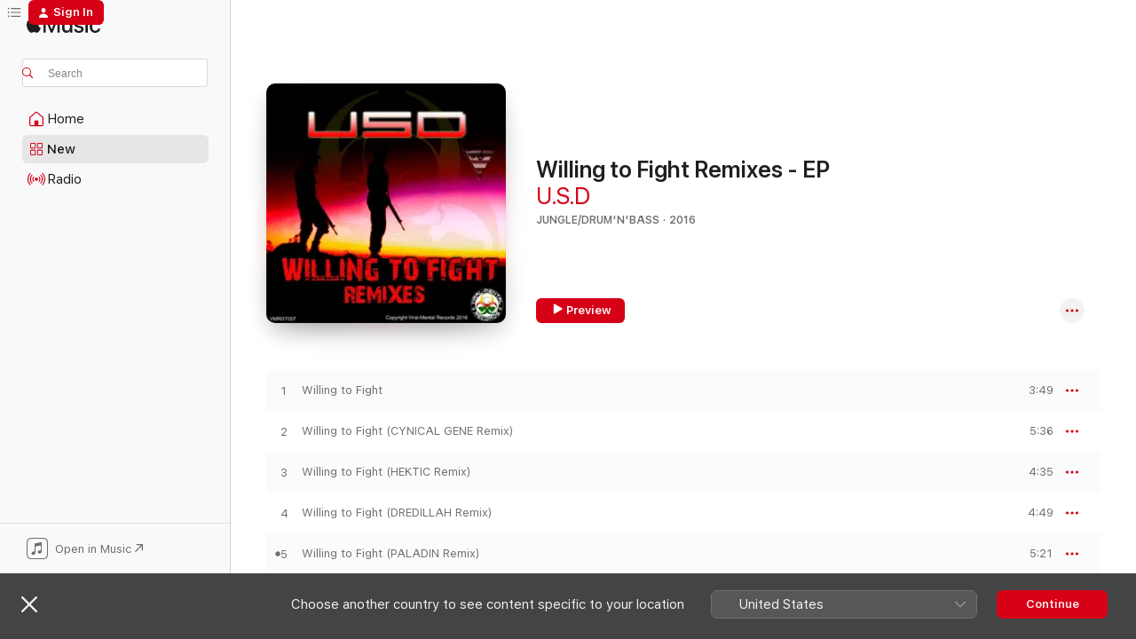

--- FILE ---
content_type: text/html
request_url: https://music.apple.com/gb/album/willing-to-fight-remixes-ep/1098880102
body_size: 18711
content:
<!DOCTYPE html>
<html dir="ltr" lang="en-GB">
    <head>
        <!-- prettier-ignore -->
        <meta charset="utf-8">
        <!-- prettier-ignore -->
        <meta http-equiv="X-UA-Compatible" content="IE=edge">
        <!-- prettier-ignore -->
        <meta
            name="viewport"
            content="width=device-width,initial-scale=1,interactive-widget=resizes-content"
        >
        <!-- prettier-ignore -->
        <meta name="applicable-device" content="pc,mobile">
        <!-- prettier-ignore -->
        <meta name="referrer" content="strict-origin">
        <!-- prettier-ignore -->
        <link
            rel="apple-touch-icon"
            sizes="180x180"
            href="/assets/favicon/favicon-180.png"
        >
        <!-- prettier-ignore -->
        <link
            rel="icon"
            type="image/png"
            sizes="32x32"
            href="/assets/favicon/favicon-32.png"
        >
        <!-- prettier-ignore -->
        <link
            rel="icon"
            type="image/png"
            sizes="16x16"
            href="/assets/favicon/favicon-16.png"
        >
        <!-- prettier-ignore -->
        <link
            rel="mask-icon"
            href="/assets/favicon/favicon.svg"
            color="#fa233b"
        >
        <!-- prettier-ignore -->
        <link rel="manifest" href="/manifest.json">

        <title>‎Willing to Fight Remixes - EP - Album by U.S.D - Apple Music</title><!-- HEAD_svelte-1cypuwr_START --><link rel="preconnect" href="//www.apple.com/wss/fonts" crossorigin="anonymous"><link rel="stylesheet" href="//www.apple.com/wss/fonts?families=SF+Pro,v4%7CSF+Pro+Icons,v1&amp;display=swap" type="text/css" referrerpolicy="strict-origin-when-cross-origin"><!-- HEAD_svelte-1cypuwr_END --><!-- HEAD_svelte-eg3hvx_START -->    <meta name="description" content="Listen to Willing to Fight Remixes - EP by U.S.D on Apple Music.  2016.  6 Songs. Duration: 29 minutes."> <meta name="keywords" content="listen, Willing to Fight Remixes - EP, U.S.D, music, singles, songs, Jungle/Drum'n'bass, streaming music, apple music"> <link rel="canonical" href="https://music.apple.com/gb/album/willing-to-fight-remixes-ep/1098880102">   <link rel="alternate" type="application/json+oembed" href="https://music.apple.com/api/oembed?url=https%3A%2F%2Fmusic.apple.com%2Fgb%2Falbum%2Fwilling-to-fight-remixes-ep%2F1098880102" title="Willing to Fight Remixes - EP by U.S.D on Apple Music">  <meta name="al:ios:app_store_id" content="1108187390"> <meta name="al:ios:app_name" content="Apple Music"> <meta name="apple:content_id" content="1098880102"> <meta name="apple:title" content="Willing to Fight Remixes - EP"> <meta name="apple:description" content="Listen to Willing to Fight Remixes - EP by U.S.D on Apple Music.  2016.  6 Songs. Duration: 29 minutes.">   <meta property="og:title" content="Willing to Fight Remixes - EP by U.S.D on Apple Music"> <meta property="og:description" content="Album · 2016 · 6 Songs"> <meta property="og:site_name" content="Apple Music - Web Player"> <meta property="og:url" content="https://music.apple.com/gb/album/willing-to-fight-remixes-ep/1098880102"> <meta property="og:image" content="https://is1-ssl.mzstatic.com/image/thumb/Music49/v4/84/26/96/84269633-3976-3566-1250-08c5b59f08f1/cover.jpg/1200x630bf-60.jpg"> <meta property="og:image:secure_url" content="https://is1-ssl.mzstatic.com/image/thumb/Music49/v4/84/26/96/84269633-3976-3566-1250-08c5b59f08f1/cover.jpg/1200x630bf-60.jpg"> <meta property="og:image:alt" content="Willing to Fight Remixes - EP by U.S.D on Apple Music"> <meta property="og:image:width" content="1200"> <meta property="og:image:height" content="630"> <meta property="og:image:type" content="image/jpg"> <meta property="og:type" content="music.album"> <meta property="og:locale" content="en_GB">  <meta property="music:song_count" content="6"> <meta property="music:song" content="https://music.apple.com/gb/song/willing-to-fight/1098880171"> <meta property="music:song:preview_url:secure_url" content="https://music.apple.com/gb/song/willing-to-fight/1098880171"> <meta property="music:song:disc" content="1"> <meta property="music:song:duration" content="PT3M49S"> <meta property="music:song:track" content="1">  <meta property="music:song" content="https://music.apple.com/gb/song/willing-to-fight-cynical-gene-remix/1098880172"> <meta property="music:song:preview_url:secure_url" content="https://music.apple.com/gb/song/willing-to-fight-cynical-gene-remix/1098880172"> <meta property="music:song:disc" content="1"> <meta property="music:song:duration" content="PT5M36S"> <meta property="music:song:track" content="2">  <meta property="music:song" content="https://music.apple.com/gb/song/willing-to-fight-hektic-remix/1098880173"> <meta property="music:song:preview_url:secure_url" content="https://music.apple.com/gb/song/willing-to-fight-hektic-remix/1098880173"> <meta property="music:song:disc" content="1"> <meta property="music:song:duration" content="PT4M35S"> <meta property="music:song:track" content="3">  <meta property="music:song" content="https://music.apple.com/gb/song/willing-to-fight-dredillah-remix/1098880174"> <meta property="music:song:preview_url:secure_url" content="https://music.apple.com/gb/song/willing-to-fight-dredillah-remix/1098880174"> <meta property="music:song:disc" content="1"> <meta property="music:song:duration" content="PT4M49S"> <meta property="music:song:track" content="4">  <meta property="music:song" content="https://music.apple.com/gb/song/willing-to-fight-paladin-remix/1098880175"> <meta property="music:song:preview_url:secure_url" content="https://music.apple.com/gb/song/willing-to-fight-paladin-remix/1098880175"> <meta property="music:song:disc" content="1"> <meta property="music:song:duration" content="PT5M21S"> <meta property="music:song:track" content="5">  <meta property="music:song" content="https://music.apple.com/gb/song/willing-to-fight-skorpz-remix/1098880176"> <meta property="music:song:preview_url:secure_url" content="https://music.apple.com/gb/song/willing-to-fight-skorpz-remix/1098880176"> <meta property="music:song:disc" content="1"> <meta property="music:song:duration" content="PT4M56S"> <meta property="music:song:track" content="6">   <meta property="music:musician" content="https://music.apple.com/gb/artist/u-s-d/282889091"> <meta property="music:release_date" content="2016-04-15T00:00:00.000Z">   <meta name="twitter:title" content="Willing to Fight Remixes - EP by U.S.D on Apple Music"> <meta name="twitter:description" content="Album · 2016 · 6 Songs"> <meta name="twitter:site" content="@AppleMusic"> <meta name="twitter:image" content="https://is1-ssl.mzstatic.com/image/thumb/Music49/v4/84/26/96/84269633-3976-3566-1250-08c5b59f08f1/cover.jpg/600x600bf-60.jpg"> <meta name="twitter:image:alt" content="Willing to Fight Remixes - EP by U.S.D on Apple Music"> <meta name="twitter:card" content="summary">       <!-- HTML_TAG_START -->
                <script id=schema:music-album type="application/ld+json">
                    {"@context":"http://schema.org","@type":"MusicAlbum","name":"Willing to Fight Remixes - EP","description":"Listen to Willing to Fight Remixes - EP by U.S.D on Apple Music.  2016.  6 Songs. Duration: 29 minutes.","citation":[],"tracks":[{"@type":"MusicRecording","name":"Willing to Fight","duration":"PT3M49S","url":"https://music.apple.com/gb/song/willing-to-fight/1098880171","offers":{"@type":"Offer","category":"free","price":0},"audio":{"@type":"AudioObject","potentialAction":{"@type":"ListenAction","expectsAcceptanceOf":{"@type":"Offer","category":"free"},"target":{"@type":"EntryPoint","actionPlatform":"https://music.apple.com/gb/song/willing-to-fight/1098880171"}},"name":"Willing to Fight","contentUrl":"https://audio-ssl.itunes.apple.com/itunes-assets/AudioPreview20/v4/84/ea/10/84ea10d5-0d5c-7c95-014a-6b0648cc5434/mzaf_6628546586435115037.plus.aac.ep.m4a","duration":"PT3M49S","uploadDate":"2015-04-10","thumbnailUrl":"https://is1-ssl.mzstatic.com/image/thumb/Music49/v4/84/26/96/84269633-3976-3566-1250-08c5b59f08f1/cover.jpg/1200x630bb.jpg"}},{"@type":"MusicRecording","name":"Willing to Fight (CYNICAL GENE Remix)","duration":"PT5M36S","url":"https://music.apple.com/gb/song/willing-to-fight-cynical-gene-remix/1098880172","offers":{"@type":"Offer","category":"free","price":0},"audio":{"@type":"AudioObject","potentialAction":{"@type":"ListenAction","expectsAcceptanceOf":{"@type":"Offer","category":"free"},"target":{"@type":"EntryPoint","actionPlatform":"https://music.apple.com/gb/song/willing-to-fight-cynical-gene-remix/1098880172"}},"name":"Willing to Fight (CYNICAL GENE Remix)","contentUrl":"https://audio-ssl.itunes.apple.com/itunes-assets/AudioPreview30/v4/a9/25/69/a92569a6-748f-99cd-b0d3-f3db5b394fdd/mzaf_8001412736028038339.plus.aac.ep.m4a","duration":"PT5M36S","uploadDate":"2016-04-15","thumbnailUrl":"https://is1-ssl.mzstatic.com/image/thumb/Music49/v4/84/26/96/84269633-3976-3566-1250-08c5b59f08f1/cover.jpg/1200x630bb.jpg"}},{"@type":"MusicRecording","name":"Willing to Fight (HEKTIC Remix)","duration":"PT4M35S","url":"https://music.apple.com/gb/song/willing-to-fight-hektic-remix/1098880173","offers":{"@type":"Offer","category":"free","price":0},"audio":{"@type":"AudioObject","potentialAction":{"@type":"ListenAction","expectsAcceptanceOf":{"@type":"Offer","category":"free"},"target":{"@type":"EntryPoint","actionPlatform":"https://music.apple.com/gb/song/willing-to-fight-hektic-remix/1098880173"}},"name":"Willing to Fight (HEKTIC Remix)","contentUrl":"https://audio-ssl.itunes.apple.com/itunes-assets/AudioPreview18/v4/fb/30/b2/fb30b20d-1333-9930-f611-7da8762dc584/mzaf_8631952839881382346.plus.aac.ep.m4a","duration":"PT4M35S","uploadDate":"2016-04-15","thumbnailUrl":"https://is1-ssl.mzstatic.com/image/thumb/Music49/v4/84/26/96/84269633-3976-3566-1250-08c5b59f08f1/cover.jpg/1200x630bb.jpg"}},{"@type":"MusicRecording","name":"Willing to Fight (DREDILLAH Remix)","duration":"PT4M49S","url":"https://music.apple.com/gb/song/willing-to-fight-dredillah-remix/1098880174","offers":{"@type":"Offer","category":"free","price":0},"audio":{"@type":"AudioObject","potentialAction":{"@type":"ListenAction","expectsAcceptanceOf":{"@type":"Offer","category":"free"},"target":{"@type":"EntryPoint","actionPlatform":"https://music.apple.com/gb/song/willing-to-fight-dredillah-remix/1098880174"}},"name":"Willing to Fight (DREDILLAH Remix)","contentUrl":"https://audio-ssl.itunes.apple.com/itunes-assets/AudioPreview20/v4/da/b1/0a/dab10af0-dbf8-175f-9757-d7758bb1c80e/mzaf_4637197951430855518.plus.aac.ep.m4a","duration":"PT4M49S","uploadDate":"2016-04-15","thumbnailUrl":"https://is1-ssl.mzstatic.com/image/thumb/Music49/v4/84/26/96/84269633-3976-3566-1250-08c5b59f08f1/cover.jpg/1200x630bb.jpg"}},{"@type":"MusicRecording","name":"Willing to Fight (PALADIN Remix)","duration":"PT5M21S","url":"https://music.apple.com/gb/song/willing-to-fight-paladin-remix/1098880175","offers":{"@type":"Offer","category":"free","price":0},"audio":{"@type":"AudioObject","potentialAction":{"@type":"ListenAction","expectsAcceptanceOf":{"@type":"Offer","category":"free"},"target":{"@type":"EntryPoint","actionPlatform":"https://music.apple.com/gb/song/willing-to-fight-paladin-remix/1098880175"}},"name":"Willing to Fight (PALADIN Remix)","contentUrl":"https://audio-ssl.itunes.apple.com/itunes-assets/AudioPreview18/v4/32/c1/ca/32c1cac1-6cb8-9ff4-cfc7-cbcdcf814a56/mzaf_4800294215394294839.plus.aac.ep.m4a","duration":"PT5M21S","uploadDate":"2016-04-15","thumbnailUrl":"https://is1-ssl.mzstatic.com/image/thumb/Music49/v4/84/26/96/84269633-3976-3566-1250-08c5b59f08f1/cover.jpg/1200x630bb.jpg"}},{"@type":"MusicRecording","name":"Willing to Fight (SKORPZ Remix)","duration":"PT4M56S","url":"https://music.apple.com/gb/song/willing-to-fight-skorpz-remix/1098880176","offers":{"@type":"Offer","category":"free","price":0},"audio":{"@type":"AudioObject","potentialAction":{"@type":"ListenAction","expectsAcceptanceOf":{"@type":"Offer","category":"free"},"target":{"@type":"EntryPoint","actionPlatform":"https://music.apple.com/gb/song/willing-to-fight-skorpz-remix/1098880176"}},"name":"Willing to Fight (SKORPZ Remix)","contentUrl":"https://audio-ssl.itunes.apple.com/itunes-assets/AudioPreview20/v4/3e/dc/76/3edc766e-285a-90ab-b56c-22df7b950a4d/mzaf_7486468902428201921.plus.aac.ep.m4a","duration":"PT4M56S","uploadDate":"2016-04-15","thumbnailUrl":"https://is1-ssl.mzstatic.com/image/thumb/Music49/v4/84/26/96/84269633-3976-3566-1250-08c5b59f08f1/cover.jpg/1200x630bb.jpg"}}],"workExample":[{"@type":"MusicAlbum","image":"https://is1-ssl.mzstatic.com/image/thumb/Music115/v4/82/af/7d/82af7de0-d58b-89e9-834f-6604453e0508/5056412773853.png/1200x630bb.jpg","url":"https://music.apple.com/gb/album/murky-water-x-always-round-single/1579502008","name":"Murky Water X Always Round - Single"},{"@type":"MusicAlbum","image":"https://is1-ssl.mzstatic.com/image/thumb/Music3/v4/de/d1/fc/ded1fc6f-81a6-7972-e1b8-097a1c5a9536/cover.jpg/1200x630bb.jpg","url":"https://music.apple.com/gb/album/willing-to-fight-single/974402152","name":"Willing to Fight - Single"},{"@type":"MusicAlbum","image":"https://is1-ssl.mzstatic.com/image/thumb/Music19/v4/67/ba/b4/67bab428-2ea8-fc37-b119-6dc6bd06a71e/mzm.mwlxgotk.jpg/1200x630bb.jpg","url":"https://music.apple.com/gb/album/elements-single/1056456859","name":"Elements - Single"},{"@type":"MusicAlbum","image":"https://is1-ssl.mzstatic.com/image/thumb/Music20/v4/51/a3/d7/51a3d730-044e-9947-13db-7f218bf078fb/cover.jpg/1200x630bb.jpg","url":"https://music.apple.com/gb/album/tree-of-life-ep/1106735198","name":"Tree of Life - EP"},{"@type":"MusicAlbum","image":"https://is1-ssl.mzstatic.com/image/thumb/Music5/v4/dd/17/58/dd1758bc-e35c-9569-3102-8db2c0c738cb/cover.jpg/1200x630bb.jpg","url":"https://music.apple.com/gb/album/upsidedown-lp-sampler-1-single/999688426","name":"Upsidedown (LP Sampler 1) - Single"},{"@type":"MusicAlbum","image":"https://is1-ssl.mzstatic.com/image/thumb/Music125/v4/ba/24/af/ba24afb5-e8ab-1d99-bdfa-7251f531b5de/cover.jpg/1200x630bb.jpg","url":"https://music.apple.com/gb/album/intoxicate-single/1579130100","name":"Intoxicate - Single"},{"@type":"MusicAlbum","image":"https://is1-ssl.mzstatic.com/image/thumb/Music/d5/bc/37/mzi.mylaocdu.jpg/1200x630bb.jpg","url":"https://music.apple.com/gb/album/u-s-dax-avec-toi/275486074","name":"U.S DAX Avec Toi!"},{"@type":"MusicAlbum","image":"https://is1-ssl.mzstatic.com/image/thumb/Music69/v4/f6/d6/d3/f6d6d3df-3476-f449-0d5e-a9de261275e9/cover.jpg/1200x630bb.jpg","url":"https://music.apple.com/gb/album/shaolin-skills-single/1073202510","name":"Shaolin Skills - Single"},{"@type":"MusicAlbum","image":"https://is1-ssl.mzstatic.com/image/thumb/Music122/v4/8f/e5/39/8fe5390b-75fa-f09a-ccd6-4f091d2236c3/cover.jpg/1200x630bb.jpg","url":"https://music.apple.com/gb/album/intensity-ep/1185646233","name":"Intensity - EP"},{"@type":"MusicAlbum","image":"https://is1-ssl.mzstatic.com/image/thumb/Music62/v4/4d/40/57/4d405757-f681-a5ed-5cb1-432944a4073b/mzm.ilgymedq.jpg/1200x630bb.jpg","url":"https://music.apple.com/gb/album/upsidedown/1048640449","name":"Upsidedown"},{"@type":"MusicAlbum","image":"https://is1-ssl.mzstatic.com/image/thumb/Music7/v4/92/bf/14/92bf1435-e12d-764a-a8e8-e8b2459c078e/cover.jpg/1200x630bb.jpg","url":"https://music.apple.com/gb/album/crimson-single/991331028","name":"Crimson - Single"},{"@type":"MusicAlbum","image":"https://is1-ssl.mzstatic.com/image/thumb/Music3/v4/69/80/61/69806119-c0cf-1888-08fe-92407e4843e7/cover.jpg/1200x630bb.jpg","url":"https://music.apple.com/gb/album/what-she-said-single/978572747","name":"What She Said - Single"},{"@type":"MusicAlbum","image":"https://is1-ssl.mzstatic.com/image/thumb/Music3/v4/4d/90/d4/4d90d432-731b-771b-0716-a9e9826b3bc0/cover.jpg/1200x630bb.jpg","url":"https://music.apple.com/gb/album/no-big-deal-single/927465519","name":"No Big Deal - Single"},{"@type":"MusicAlbum","image":"https://is1-ssl.mzstatic.com/image/thumb/Music69/v4/17/e1/d1/17e1d1b9-98fb-c428-3a4c-776a1071ba7d/cover.jpg/1200x630bb.jpg","url":"https://music.apple.com/gb/album/planet-of-the-rapes-ep/1082771006","name":"Planet of the Rapes - EP"},{"@type":"MusicAlbum","image":"https://is1-ssl.mzstatic.com/image/thumb/Music5/v4/8a/b7/2d/8ab72d60-0d53-b0de-e39c-4485b5d44c0c/cover.jpg/1200x630bb.jpg","url":"https://music.apple.com/gb/album/upsidedown-lp-sampler-2-single/1021341315","name":"Upsidedown (LP Sampler 2) - Single"},{"@type":"MusicRecording","name":"Willing to Fight","duration":"PT3M49S","url":"https://music.apple.com/gb/song/willing-to-fight/1098880171","offers":{"@type":"Offer","category":"free","price":0},"audio":{"@type":"AudioObject","potentialAction":{"@type":"ListenAction","expectsAcceptanceOf":{"@type":"Offer","category":"free"},"target":{"@type":"EntryPoint","actionPlatform":"https://music.apple.com/gb/song/willing-to-fight/1098880171"}},"name":"Willing to Fight","contentUrl":"https://audio-ssl.itunes.apple.com/itunes-assets/AudioPreview20/v4/84/ea/10/84ea10d5-0d5c-7c95-014a-6b0648cc5434/mzaf_6628546586435115037.plus.aac.ep.m4a","duration":"PT3M49S","uploadDate":"2015-04-10","thumbnailUrl":"https://is1-ssl.mzstatic.com/image/thumb/Music49/v4/84/26/96/84269633-3976-3566-1250-08c5b59f08f1/cover.jpg/1200x630bb.jpg"}},{"@type":"MusicRecording","name":"Willing to Fight (CYNICAL GENE Remix)","duration":"PT5M36S","url":"https://music.apple.com/gb/song/willing-to-fight-cynical-gene-remix/1098880172","offers":{"@type":"Offer","category":"free","price":0},"audio":{"@type":"AudioObject","potentialAction":{"@type":"ListenAction","expectsAcceptanceOf":{"@type":"Offer","category":"free"},"target":{"@type":"EntryPoint","actionPlatform":"https://music.apple.com/gb/song/willing-to-fight-cynical-gene-remix/1098880172"}},"name":"Willing to Fight (CYNICAL GENE Remix)","contentUrl":"https://audio-ssl.itunes.apple.com/itunes-assets/AudioPreview30/v4/a9/25/69/a92569a6-748f-99cd-b0d3-f3db5b394fdd/mzaf_8001412736028038339.plus.aac.ep.m4a","duration":"PT5M36S","uploadDate":"2016-04-15","thumbnailUrl":"https://is1-ssl.mzstatic.com/image/thumb/Music49/v4/84/26/96/84269633-3976-3566-1250-08c5b59f08f1/cover.jpg/1200x630bb.jpg"}},{"@type":"MusicRecording","name":"Willing to Fight (HEKTIC Remix)","duration":"PT4M35S","url":"https://music.apple.com/gb/song/willing-to-fight-hektic-remix/1098880173","offers":{"@type":"Offer","category":"free","price":0},"audio":{"@type":"AudioObject","potentialAction":{"@type":"ListenAction","expectsAcceptanceOf":{"@type":"Offer","category":"free"},"target":{"@type":"EntryPoint","actionPlatform":"https://music.apple.com/gb/song/willing-to-fight-hektic-remix/1098880173"}},"name":"Willing to Fight (HEKTIC Remix)","contentUrl":"https://audio-ssl.itunes.apple.com/itunes-assets/AudioPreview18/v4/fb/30/b2/fb30b20d-1333-9930-f611-7da8762dc584/mzaf_8631952839881382346.plus.aac.ep.m4a","duration":"PT4M35S","uploadDate":"2016-04-15","thumbnailUrl":"https://is1-ssl.mzstatic.com/image/thumb/Music49/v4/84/26/96/84269633-3976-3566-1250-08c5b59f08f1/cover.jpg/1200x630bb.jpg"}},{"@type":"MusicRecording","name":"Willing to Fight (DREDILLAH Remix)","duration":"PT4M49S","url":"https://music.apple.com/gb/song/willing-to-fight-dredillah-remix/1098880174","offers":{"@type":"Offer","category":"free","price":0},"audio":{"@type":"AudioObject","potentialAction":{"@type":"ListenAction","expectsAcceptanceOf":{"@type":"Offer","category":"free"},"target":{"@type":"EntryPoint","actionPlatform":"https://music.apple.com/gb/song/willing-to-fight-dredillah-remix/1098880174"}},"name":"Willing to Fight (DREDILLAH Remix)","contentUrl":"https://audio-ssl.itunes.apple.com/itunes-assets/AudioPreview20/v4/da/b1/0a/dab10af0-dbf8-175f-9757-d7758bb1c80e/mzaf_4637197951430855518.plus.aac.ep.m4a","duration":"PT4M49S","uploadDate":"2016-04-15","thumbnailUrl":"https://is1-ssl.mzstatic.com/image/thumb/Music49/v4/84/26/96/84269633-3976-3566-1250-08c5b59f08f1/cover.jpg/1200x630bb.jpg"}},{"@type":"MusicRecording","name":"Willing to Fight (PALADIN Remix)","duration":"PT5M21S","url":"https://music.apple.com/gb/song/willing-to-fight-paladin-remix/1098880175","offers":{"@type":"Offer","category":"free","price":0},"audio":{"@type":"AudioObject","potentialAction":{"@type":"ListenAction","expectsAcceptanceOf":{"@type":"Offer","category":"free"},"target":{"@type":"EntryPoint","actionPlatform":"https://music.apple.com/gb/song/willing-to-fight-paladin-remix/1098880175"}},"name":"Willing to Fight (PALADIN Remix)","contentUrl":"https://audio-ssl.itunes.apple.com/itunes-assets/AudioPreview18/v4/32/c1/ca/32c1cac1-6cb8-9ff4-cfc7-cbcdcf814a56/mzaf_4800294215394294839.plus.aac.ep.m4a","duration":"PT5M21S","uploadDate":"2016-04-15","thumbnailUrl":"https://is1-ssl.mzstatic.com/image/thumb/Music49/v4/84/26/96/84269633-3976-3566-1250-08c5b59f08f1/cover.jpg/1200x630bb.jpg"}},{"@type":"MusicRecording","name":"Willing to Fight (SKORPZ Remix)","duration":"PT4M56S","url":"https://music.apple.com/gb/song/willing-to-fight-skorpz-remix/1098880176","offers":{"@type":"Offer","category":"free","price":0},"audio":{"@type":"AudioObject","potentialAction":{"@type":"ListenAction","expectsAcceptanceOf":{"@type":"Offer","category":"free"},"target":{"@type":"EntryPoint","actionPlatform":"https://music.apple.com/gb/song/willing-to-fight-skorpz-remix/1098880176"}},"name":"Willing to Fight (SKORPZ Remix)","contentUrl":"https://audio-ssl.itunes.apple.com/itunes-assets/AudioPreview20/v4/3e/dc/76/3edc766e-285a-90ab-b56c-22df7b950a4d/mzaf_7486468902428201921.plus.aac.ep.m4a","duration":"PT4M56S","uploadDate":"2016-04-15","thumbnailUrl":"https://is1-ssl.mzstatic.com/image/thumb/Music49/v4/84/26/96/84269633-3976-3566-1250-08c5b59f08f1/cover.jpg/1200x630bb.jpg"}}],"url":"https://music.apple.com/gb/album/willing-to-fight-remixes-ep/1098880102","image":"https://is1-ssl.mzstatic.com/image/thumb/Music49/v4/84/26/96/84269633-3976-3566-1250-08c5b59f08f1/cover.jpg/1200x630bb.jpg","potentialAction":{"@type":"ListenAction","expectsAcceptanceOf":{"@type":"Offer","category":"free"},"target":{"@type":"EntryPoint","actionPlatform":"https://music.apple.com/gb/album/willing-to-fight-remixes-ep/1098880102"}},"genre":["Jungle/Drum'n'bass","Music","Dance"],"datePublished":"2016-04-15","byArtist":[{"@type":"MusicGroup","url":"https://music.apple.com/gb/artist/u-s-d/282889091","name":"U.S.D"}]}
                </script>
                <!-- HTML_TAG_END -->    <!-- HEAD_svelte-eg3hvx_END -->
      <script type="module" crossorigin src="/assets/index~8a6f659a1b.js"></script>
      <link rel="stylesheet" href="/assets/index~99bed3cf08.css">
      <script type="module">import.meta.url;import("_").catch(()=>1);async function* g(){};window.__vite_is_modern_browser=true;</script>
      <script type="module">!function(){if(window.__vite_is_modern_browser)return;console.warn("vite: loading legacy chunks, syntax error above and the same error below should be ignored");var e=document.getElementById("vite-legacy-polyfill"),n=document.createElement("script");n.src=e.src,n.onload=function(){System.import(document.getElementById('vite-legacy-entry').getAttribute('data-src'))},document.body.appendChild(n)}();</script>
    </head>
    <body>
        <script src="/assets/focus-visible/focus-visible.min.js"></script>
        
        <script
            async
            src="/includes/js-cdn/musickit/v3/amp/musickit.js"
        ></script>
        <script
            type="module"
            async
            src="/includes/js-cdn/musickit/v3/components/musickit-components/musickit-components.esm.js"
        ></script>
        <script
            nomodule
            async
            src="/includes/js-cdn/musickit/v3/components/musickit-components/musickit-components.js"
        ></script>
        <svg style="display: none" xmlns="http://www.w3.org/2000/svg">
            <symbol id="play-circle-fill" viewBox="0 0 60 60">
                <path
                    class="icon-circle-fill__circle"
                    fill="var(--iconCircleFillBG, transparent)"
                    d="M30 60c16.411 0 30-13.617 30-30C60 13.588 46.382 0 29.971 0 13.588 0 .001 13.588.001 30c0 16.383 13.617 30 30 30Z"
                />
                <path
                    fill="var(--iconFillArrow, var(--keyColor, black))"
                    d="M24.411 41.853c-1.41.853-3.028.177-3.028-1.294V19.47c0-1.44 1.735-2.058 3.028-1.294l17.265 10.235a1.89 1.89 0 0 1 0 3.265L24.411 41.853Z"
                />
            </symbol>
        </svg>
        <div class="body-container">
              <div class="app-container svelte-t3vj1e" data-testid="app-container">   <div class="header svelte-rjjbqs" data-testid="header"><nav data-testid="navigation" class="navigation svelte-13li0vp"><div class="navigation__header svelte-13li0vp"><div data-testid="logo" class="logo svelte-1o7dz8w"> <a aria-label="Apple Music" role="img" href="https://music.apple.com/gb/home" class="svelte-1o7dz8w"><svg height="20" viewBox="0 0 83 20" width="83" xmlns="http://www.w3.org/2000/svg" class="logo" aria-hidden="true"><path d="M34.752 19.746V6.243h-.088l-5.433 13.503h-2.074L21.711 6.243h-.087v13.503h-2.548V1.399h3.235l5.833 14.621h.1l5.82-14.62h3.248v18.347h-2.56zm16.649 0h-2.586v-2.263h-.062c-.725 1.602-2.061 2.504-4.072 2.504-2.86 0-4.61-1.894-4.61-4.958V6.37h2.698v8.125c0 2.034.95 3.127 2.81 3.127 1.95 0 3.124-1.373 3.124-3.458V6.37H51.4v13.376zm7.394-13.618c3.06 0 5.046 1.73 5.134 4.196h-2.536c-.15-1.296-1.087-2.11-2.598-2.11-1.462 0-2.436.724-2.436 1.793 0 .839.6 1.41 2.023 1.741l2.136.496c2.686.636 3.71 1.704 3.71 3.636 0 2.442-2.236 4.12-5.333 4.12-3.285 0-5.26-1.64-5.509-4.183h2.673c.25 1.398 1.187 2.085 2.836 2.085 1.623 0 2.623-.687 2.623-1.78 0-.865-.487-1.373-1.924-1.704l-2.136-.508c-2.498-.585-3.735-1.806-3.735-3.75 0-2.391 2.049-4.032 5.072-4.032zM66.1 2.836c0-.878.7-1.577 1.561-1.577.862 0 1.55.7 1.55 1.577 0 .864-.688 1.576-1.55 1.576a1.573 1.573 0 0 1-1.56-1.576zm.212 3.534h2.698v13.376h-2.698zm14.089 4.603c-.275-1.424-1.324-2.556-3.085-2.556-2.086 0-3.46 1.767-3.46 4.64 0 2.938 1.386 4.642 3.485 4.642 1.66 0 2.748-.928 3.06-2.48H83C82.713 18.067 80.477 20 77.317 20c-3.76 0-6.208-2.62-6.208-6.942 0-4.247 2.448-6.93 6.183-6.93 3.385 0 5.446 2.213 5.683 4.845h-2.573zM10.824 3.189c-.698.834-1.805 1.496-2.913 1.398-.145-1.128.41-2.33 1.036-3.065C9.644.662 10.848.05 11.835 0c.121 1.178-.336 2.33-1.01 3.19zm.999 1.619c.624.049 2.425.244 3.578 1.98-.096.074-2.137 1.272-2.113 3.79.024 3.01 2.593 4.012 2.617 4.037-.024.074-.407 1.419-1.344 2.812-.817 1.224-1.657 2.422-3.002 2.447-1.297.024-1.73-.783-3.218-.783-1.489 0-1.97.758-3.194.807-1.297.048-2.28-1.297-3.097-2.52C.368 14.908-.904 10.408.825 7.375c.84-1.516 2.377-2.47 4.034-2.495 1.273-.023 2.45.857 3.218.857.769 0 2.137-1.027 3.746-.93z"></path></svg></a>   </div> <div class="search-input-wrapper svelte-nrtdem" data-testid="search-input"><div data-testid="amp-search-input" aria-controls="search-suggestions" aria-expanded="false" aria-haspopup="listbox" aria-owns="search-suggestions" class="search-input-container svelte-rg26q6" tabindex="-1" role=""><div class="flex-container svelte-rg26q6"><form id="search-input-form" class="svelte-rg26q6"><svg height="16" width="16" viewBox="0 0 16 16" class="search-svg" aria-hidden="true"><path d="M11.87 10.835c.018.015.035.03.051.047l3.864 3.863a.735.735 0 1 1-1.04 1.04l-3.863-3.864a.744.744 0 0 1-.047-.051 6.667 6.667 0 1 1 1.035-1.035zM6.667 12a5.333 5.333 0 1 0 0-10.667 5.333 5.333 0 0 0 0 10.667z"></path></svg> <input aria-autocomplete="list" aria-multiline="false" aria-controls="search-suggestions" aria-label="Search" placeholder="Search" spellcheck="false" autocomplete="off" autocorrect="off" autocapitalize="off" type="text" inputmode="search" class="search-input__text-field svelte-rg26q6" data-testid="search-input__text-field"></form> </div> <div data-testid="search-scope-bar"></div>   </div> </div></div> <div data-testid="navigation-content" class="navigation__content svelte-13li0vp" id="navigation" aria-hidden="false"><div class="navigation__scrollable-container svelte-13li0vp"><div data-testid="navigation-items-primary" class="navigation-items navigation-items--primary svelte-ng61m8"> <ul class="navigation-items__list svelte-ng61m8">  <li class="navigation-item navigation-item__home svelte-1a5yt87" aria-selected="false" data-testid="navigation-item"> <a href="https://music.apple.com/gb/home" class="navigation-item__link svelte-1a5yt87" role="button" data-testid="home" aria-pressed="false"><div class="navigation-item__content svelte-zhx7t9"> <span class="navigation-item__icon svelte-zhx7t9"> <svg width="24" height="24" viewBox="0 0 24 24" xmlns="http://www.w3.org/2000/svg" aria-hidden="true"><path d="M5.93 20.16a1.94 1.94 0 0 1-1.43-.502c-.334-.335-.502-.794-.502-1.393v-7.142c0-.362.062-.688.177-.953.123-.264.326-.529.6-.75l6.145-5.157c.176-.141.344-.247.52-.318.176-.07.362-.105.564-.105.194 0 .388.035.565.105.176.07.352.177.52.318l6.146 5.158c.273.23.467.476.59.75.124.264.177.59.177.96v7.134c0 .59-.159 1.058-.503 1.393-.335.335-.811.503-1.428.503H5.929Zm12.14-1.172c.221 0 .406-.07.547-.212a.688.688 0 0 0 .22-.511v-7.142c0-.177-.026-.344-.087-.459a.97.97 0 0 0-.265-.353l-6.154-5.149a.756.756 0 0 0-.177-.115.37.37 0 0 0-.15-.035.37.37 0 0 0-.158.035l-.177.115-6.145 5.15a.982.982 0 0 0-.274.352 1.13 1.13 0 0 0-.088.468v7.133c0 .203.08.379.23.511a.744.744 0 0 0 .546.212h12.133Zm-8.323-4.7c0-.176.062-.326.177-.432a.6.6 0 0 1 .423-.159h3.315c.176 0 .326.053.432.16s.159.255.159.431v4.973H9.756v-4.973Z"></path></svg> </span> <span class="navigation-item__label svelte-zhx7t9"> Home </span> </div></a>  </li>  <li class="navigation-item navigation-item__new svelte-1a5yt87" aria-selected="false" data-testid="navigation-item"> <a href="https://music.apple.com/gb/new" class="navigation-item__link svelte-1a5yt87" role="button" data-testid="new" aria-pressed="false"><div class="navigation-item__content svelte-zhx7t9"> <span class="navigation-item__icon svelte-zhx7t9"> <svg height="24" viewBox="0 0 24 24" width="24" aria-hidden="true"><path d="M9.92 11.354c.966 0 1.453-.487 1.453-1.49v-3.4c0-1.004-.487-1.483-1.453-1.483H6.452C5.487 4.981 5 5.46 5 6.464v3.4c0 1.003.487 1.49 1.452 1.49zm7.628 0c.965 0 1.452-.487 1.452-1.49v-3.4c0-1.004-.487-1.483-1.452-1.483h-3.46c-.974 0-1.46.479-1.46 1.483v3.4c0 1.003.486 1.49 1.46 1.49zm-7.65-1.073h-3.43c-.266 0-.396-.137-.396-.418v-3.4c0-.273.13-.41.396-.41h3.43c.265 0 .402.137.402.41v3.4c0 .281-.137.418-.403.418zm7.634 0h-3.43c-.273 0-.402-.137-.402-.418v-3.4c0-.273.129-.41.403-.41h3.43c.265 0 .395.137.395.41v3.4c0 .281-.13.418-.396.418zm-7.612 8.7c.966 0 1.453-.48 1.453-1.483v-3.407c0-.996-.487-1.483-1.453-1.483H6.452c-.965 0-1.452.487-1.452 1.483v3.407c0 1.004.487 1.483 1.452 1.483zm7.628 0c.965 0 1.452-.48 1.452-1.483v-3.407c0-.996-.487-1.483-1.452-1.483h-3.46c-.974 0-1.46.487-1.46 1.483v3.407c0 1.004.486 1.483 1.46 1.483zm-7.65-1.072h-3.43c-.266 0-.396-.137-.396-.41v-3.4c0-.282.13-.418.396-.418h3.43c.265 0 .402.136.402.418v3.4c0 .273-.137.41-.403.41zm7.634 0h-3.43c-.273 0-.402-.137-.402-.41v-3.4c0-.282.129-.418.403-.418h3.43c.265 0 .395.136.395.418v3.4c0 .273-.13.41-.396.41z" fill-opacity=".95"></path></svg> </span> <span class="navigation-item__label svelte-zhx7t9"> New </span> </div></a>  </li>  <li class="navigation-item navigation-item__radio svelte-1a5yt87" aria-selected="false" data-testid="navigation-item"> <a href="https://music.apple.com/gb/radio" class="navigation-item__link svelte-1a5yt87" role="button" data-testid="radio" aria-pressed="false"><div class="navigation-item__content svelte-zhx7t9"> <span class="navigation-item__icon svelte-zhx7t9"> <svg width="24" height="24" viewBox="0 0 24 24" xmlns="http://www.w3.org/2000/svg" aria-hidden="true"><path d="M19.359 18.57C21.033 16.818 22 14.461 22 11.89s-.967-4.93-2.641-6.68c-.276-.292-.653-.26-.868-.023-.222.246-.176.591.085.868 1.466 1.535 2.272 3.593 2.272 5.835 0 2.241-.806 4.3-2.272 5.835-.261.268-.307.621-.085.86.215.245.592.276.868-.016zm-13.85.014c.222-.238.176-.59-.085-.86-1.474-1.535-2.272-3.593-2.272-5.834 0-2.242.798-4.3 2.272-5.835.261-.277.307-.622.085-.868-.215-.238-.592-.269-.868.023C2.967 6.96 2 9.318 2 11.89s.967 4.929 2.641 6.68c.276.29.653.26.868.014zm1.957-1.873c.223-.253.162-.583-.1-.867-.951-1.068-1.473-2.45-1.473-3.954 0-1.505.522-2.887 1.474-3.954.26-.284.322-.614.1-.876-.23-.26-.622-.26-.891.039-1.175 1.274-1.827 2.963-1.827 4.79 0 1.82.652 3.517 1.827 4.784.269.3.66.307.89.038zm9.958-.038c1.175-1.267 1.827-2.964 1.827-4.783 0-1.828-.652-3.517-1.827-4.791-.269-.3-.66-.3-.89-.039-.23.262-.162.592.092.876.96 1.067 1.481 2.449 1.481 3.954 0 1.504-.522 2.886-1.481 3.954-.254.284-.323.614-.092.867.23.269.621.261.89-.038zm-8.061-1.966c.23-.26.13-.568-.092-.883-.415-.522-.63-1.197-.63-1.934 0-.737.215-1.413.63-1.943.222-.307.322-.614.092-.875s-.653-.261-.906.054a4.385 4.385 0 0 0-.968 2.764 4.38 4.38 0 0 0 .968 2.756c.253.322.675.322.906.061zm6.18-.061a4.38 4.38 0 0 0 .968-2.756 4.385 4.385 0 0 0-.968-2.764c-.253-.315-.675-.315-.906-.054-.23.261-.138.568.092.875.415.53.63 1.206.63 1.943 0 .737-.215 1.412-.63 1.934-.23.315-.322.622-.092.883s.653.261.906-.061zm-3.547-.967c.96 0 1.789-.814 1.789-1.797s-.83-1.789-1.789-1.789c-.96 0-1.781.806-1.781 1.789 0 .983.821 1.797 1.781 1.797z"></path></svg> </span> <span class="navigation-item__label svelte-zhx7t9"> Radio </span> </div></a>  </li>  <li class="navigation-item navigation-item__search svelte-1a5yt87" aria-selected="false" data-testid="navigation-item"> <a href="https://music.apple.com/gb/search" class="navigation-item__link svelte-1a5yt87" role="button" data-testid="search" aria-pressed="false"><div class="navigation-item__content svelte-zhx7t9"> <span class="navigation-item__icon svelte-zhx7t9"> <svg height="24" viewBox="0 0 24 24" width="24" aria-hidden="true"><path d="M17.979 18.553c.476 0 .813-.366.813-.835a.807.807 0 0 0-.235-.586l-3.45-3.457a5.61 5.61 0 0 0 1.158-3.413c0-3.098-2.535-5.633-5.633-5.633C7.542 4.63 5 7.156 5 10.262c0 3.098 2.534 5.632 5.632 5.632a5.614 5.614 0 0 0 3.274-1.055l3.472 3.472a.835.835 0 0 0 .6.242zm-7.347-3.875c-2.417 0-4.416-2-4.416-4.416 0-2.417 2-4.417 4.416-4.417 2.417 0 4.417 2 4.417 4.417s-2 4.416-4.417 4.416z" fill-opacity=".95"></path></svg> </span> <span class="navigation-item__label svelte-zhx7t9"> Search </span> </div></a>  </li></ul> </div>   </div> <div class="navigation__native-cta"><div slot="native-cta"><div data-testid="native-cta" class="native-cta svelte-6xh86f  native-cta--authenticated"><button class="native-cta__button svelte-6xh86f" data-testid="native-cta-button"><span class="native-cta__app-icon svelte-6xh86f"><svg width="24" height="24" xmlns="http://www.w3.org/2000/svg" xml:space="preserve" style="fill-rule:evenodd;clip-rule:evenodd;stroke-linejoin:round;stroke-miterlimit:2" viewBox="0 0 24 24" slot="app-icon" aria-hidden="true"><path d="M22.567 1.496C21.448.393 19.956.045 17.293.045H6.566c-2.508 0-4.028.376-5.12 1.465C.344 2.601 0 4.09 0 6.611v10.727c0 2.695.33 4.18 1.432 5.257 1.106 1.103 2.595 1.45 5.275 1.45h10.586c2.663 0 4.169-.347 5.274-1.45C23.656 21.504 24 20.033 24 17.338V6.752c0-2.694-.344-4.179-1.433-5.256Zm.411 4.9v11.299c0 1.898-.338 3.286-1.188 4.137-.851.864-2.256 1.191-4.141 1.191H6.35c-1.884 0-3.303-.341-4.154-1.191-.85-.851-1.174-2.239-1.174-4.137V6.54c0-2.014.324-3.445 1.16-4.295.851-.864 2.312-1.177 4.313-1.177h11.154c1.885 0 3.29.341 4.141 1.191.864.85 1.188 2.239 1.188 4.137Z" style="fill-rule:nonzero"></path><path d="M7.413 19.255c.987 0 2.48-.728 2.48-2.672v-6.385c0-.35.063-.428.378-.494l5.298-1.095c.351-.067.534.025.534.333l.035 4.286c0 .337-.182.586-.53.652l-1.014.228c-1.361.3-2.007.923-2.007 1.937 0 1.017.79 1.748 1.926 1.748.986 0 2.444-.679 2.444-2.64V5.654c0-.636-.279-.821-1.016-.66L9.646 6.298c-.448.091-.674.329-.674.699l.035 7.697c0 .336-.148.546-.446.613l-1.067.21c-1.329.266-1.986.93-1.986 1.993 0 1.017.786 1.745 1.905 1.745Z" style="fill-rule:nonzero"></path></svg></span> <span class="native-cta__label svelte-6xh86f">Open in Music</span> <span class="native-cta__arrow svelte-6xh86f"><svg height="16" width="16" viewBox="0 0 16 16" class="native-cta-action" aria-hidden="true"><path d="M1.559 16 13.795 3.764v8.962H16V0H3.274v2.205h8.962L0 14.441 1.559 16z"></path></svg></span></button> </div>  </div></div></div> </nav> </div>  <div class="player-bar player-bar__floating-player svelte-1rr9v04" data-testid="player-bar" aria-label="Music controls" aria-hidden="false">   </div>   <div id="scrollable-page" class="scrollable-page svelte-mt0bfj" data-main-content data-testid="main-section" aria-hidden="false"><main data-testid="main" class="svelte-bzjlhs"><div class="content-container svelte-bzjlhs" data-testid="content-container"><div class="search-input-wrapper svelte-nrtdem" data-testid="search-input"><div data-testid="amp-search-input" aria-controls="search-suggestions" aria-expanded="false" aria-haspopup="listbox" aria-owns="search-suggestions" class="search-input-container svelte-rg26q6" tabindex="-1" role=""><div class="flex-container svelte-rg26q6"><form id="search-input-form" class="svelte-rg26q6"><svg height="16" width="16" viewBox="0 0 16 16" class="search-svg" aria-hidden="true"><path d="M11.87 10.835c.018.015.035.03.051.047l3.864 3.863a.735.735 0 1 1-1.04 1.04l-3.863-3.864a.744.744 0 0 1-.047-.051 6.667 6.667 0 1 1 1.035-1.035zM6.667 12a5.333 5.333 0 1 0 0-10.667 5.333 5.333 0 0 0 0 10.667z"></path></svg> <input value="" aria-autocomplete="list" aria-multiline="false" aria-controls="search-suggestions" aria-label="Search" placeholder="Search" spellcheck="false" autocomplete="off" autocorrect="off" autocapitalize="off" type="text" inputmode="search" class="search-input__text-field svelte-rg26q6" data-testid="search-input__text-field"></form> </div> <div data-testid="search-scope-bar"> </div>   </div> </div>      <div class="section svelte-wa5vzl" data-testid="section-container" aria-label="Featured"> <div class="section-content svelte-wa5vzl" data-testid="section-content">  <div class="container-detail-header svelte-1uuona0 container-detail-header--no-description" data-testid="container-detail-header"><div slot="artwork"><div class="artwork__radiosity svelte-1agpw2h"> <div data-testid="artwork-component" class="artwork-component artwork-component--aspect-ratio artwork-component--orientation-square svelte-uduhys        artwork-component--has-borders" style="
            --artwork-bg-color: #000000;
            --aspect-ratio: 1;
            --placeholder-bg-color: #000000;
       ">   <picture class="svelte-uduhys"><source sizes=" (max-width:1319px) 296px,(min-width:1320px) and (max-width:1679px) 316px,316px" srcset="https://is1-ssl.mzstatic.com/image/thumb/Music49/v4/84/26/96/84269633-3976-3566-1250-08c5b59f08f1/cover.jpg/296x296bb.webp 296w,https://is1-ssl.mzstatic.com/image/thumb/Music49/v4/84/26/96/84269633-3976-3566-1250-08c5b59f08f1/cover.jpg/316x316bb.webp 316w,https://is1-ssl.mzstatic.com/image/thumb/Music49/v4/84/26/96/84269633-3976-3566-1250-08c5b59f08f1/cover.jpg/592x592bb.webp 592w,https://is1-ssl.mzstatic.com/image/thumb/Music49/v4/84/26/96/84269633-3976-3566-1250-08c5b59f08f1/cover.jpg/632x632bb.webp 632w" type="image/webp"> <source sizes=" (max-width:1319px) 296px,(min-width:1320px) and (max-width:1679px) 316px,316px" srcset="https://is1-ssl.mzstatic.com/image/thumb/Music49/v4/84/26/96/84269633-3976-3566-1250-08c5b59f08f1/cover.jpg/296x296bb-60.jpg 296w,https://is1-ssl.mzstatic.com/image/thumb/Music49/v4/84/26/96/84269633-3976-3566-1250-08c5b59f08f1/cover.jpg/316x316bb-60.jpg 316w,https://is1-ssl.mzstatic.com/image/thumb/Music49/v4/84/26/96/84269633-3976-3566-1250-08c5b59f08f1/cover.jpg/592x592bb-60.jpg 592w,https://is1-ssl.mzstatic.com/image/thumb/Music49/v4/84/26/96/84269633-3976-3566-1250-08c5b59f08f1/cover.jpg/632x632bb-60.jpg 632w" type="image/jpeg"> <img alt="" class="artwork-component__contents artwork-component__image svelte-uduhys" loading="lazy" src="/assets/artwork/1x1.gif" role="presentation" decoding="async" width="316" height="316" fetchpriority="auto" style="opacity: 1;"></picture> </div></div> <div data-testid="artwork-component" class="artwork-component artwork-component--aspect-ratio artwork-component--orientation-square svelte-uduhys        artwork-component--has-borders" style="
            --artwork-bg-color: #000000;
            --aspect-ratio: 1;
            --placeholder-bg-color: #000000;
       ">   <picture class="svelte-uduhys"><source sizes=" (max-width:1319px) 296px,(min-width:1320px) and (max-width:1679px) 316px,316px" srcset="https://is1-ssl.mzstatic.com/image/thumb/Music49/v4/84/26/96/84269633-3976-3566-1250-08c5b59f08f1/cover.jpg/296x296bb.webp 296w,https://is1-ssl.mzstatic.com/image/thumb/Music49/v4/84/26/96/84269633-3976-3566-1250-08c5b59f08f1/cover.jpg/316x316bb.webp 316w,https://is1-ssl.mzstatic.com/image/thumb/Music49/v4/84/26/96/84269633-3976-3566-1250-08c5b59f08f1/cover.jpg/592x592bb.webp 592w,https://is1-ssl.mzstatic.com/image/thumb/Music49/v4/84/26/96/84269633-3976-3566-1250-08c5b59f08f1/cover.jpg/632x632bb.webp 632w" type="image/webp"> <source sizes=" (max-width:1319px) 296px,(min-width:1320px) and (max-width:1679px) 316px,316px" srcset="https://is1-ssl.mzstatic.com/image/thumb/Music49/v4/84/26/96/84269633-3976-3566-1250-08c5b59f08f1/cover.jpg/296x296bb-60.jpg 296w,https://is1-ssl.mzstatic.com/image/thumb/Music49/v4/84/26/96/84269633-3976-3566-1250-08c5b59f08f1/cover.jpg/316x316bb-60.jpg 316w,https://is1-ssl.mzstatic.com/image/thumb/Music49/v4/84/26/96/84269633-3976-3566-1250-08c5b59f08f1/cover.jpg/592x592bb-60.jpg 592w,https://is1-ssl.mzstatic.com/image/thumb/Music49/v4/84/26/96/84269633-3976-3566-1250-08c5b59f08f1/cover.jpg/632x632bb-60.jpg 632w" type="image/jpeg"> <img alt="Willing to Fight Remixes - EP" class="artwork-component__contents artwork-component__image svelte-uduhys" loading="lazy" src="/assets/artwork/1x1.gif" role="presentation" decoding="async" width="316" height="316" fetchpriority="auto" style="opacity: 1;"></picture> </div></div> <div class="headings svelte-1uuona0"> <h1 class="headings__title svelte-1uuona0" data-testid="non-editable-product-title"><span dir="auto">Willing to Fight Remixes - EP</span> <span class="headings__badges svelte-1uuona0">   </span></h1> <div class="headings__subtitles svelte-1uuona0" data-testid="product-subtitles"> <a data-testid="click-action" class="click-action svelte-c0t0j2" href="https://music.apple.com/gb/artist/u-s-d/282889091">U.S.D</a> </div> <div class="headings__tertiary-titles"> </div> <div class="headings__metadata-bottom svelte-1uuona0">JUNGLE/DRUM'N'BASS · 2016 </div></div>  <div class="primary-actions svelte-1uuona0"><div class="primary-actions__button primary-actions__button--play svelte-1uuona0"><div data-testid="button-action" class="button svelte-rka6wn primary"><button data-testid="click-action" class="click-action svelte-c0t0j2" aria-label="" ><span class="icon svelte-rka6wn" data-testid="play-icon"><svg height="16" viewBox="0 0 16 16" width="16"><path d="m4.4 15.14 10.386-6.096c.842-.459.794-1.64 0-2.097L4.401.85c-.87-.53-2-.12-2 .82v12.625c0 .966 1.06 1.4 2 .844z"></path></svg></span>  Preview</button> </div> </div> <div class="primary-actions__button primary-actions__button--shuffle svelte-1uuona0"> </div></div> <div class="secondary-actions svelte-1uuona0"><div class="secondary-actions svelte-1agpw2h" slot="secondary-actions">  <div class="cloud-buttons svelte-u0auos" data-testid="cloud-buttons">  <amp-contextual-menu-button config="[object Object]" class="svelte-1sn4kz"> <span aria-label="MORE" class="more-button svelte-1sn4kz more-button--platter" data-testid="more-button" slot="trigger-content"><svg width="28" height="28" viewBox="0 0 28 28" class="glyph" xmlns="http://www.w3.org/2000/svg"><circle fill="var(--iconCircleFill, transparent)" cx="14" cy="14" r="14"></circle><path fill="var(--iconEllipsisFill, white)" d="M10.105 14c0-.87-.687-1.55-1.564-1.55-.862 0-1.557.695-1.557 1.55 0 .848.695 1.55 1.557 1.55.855 0 1.564-.702 1.564-1.55zm5.437 0c0-.87-.68-1.55-1.542-1.55A1.55 1.55 0 0012.45 14c0 .848.695 1.55 1.55 1.55.848 0 1.542-.702 1.542-1.55zm5.474 0c0-.87-.687-1.55-1.557-1.55-.87 0-1.564.695-1.564 1.55 0 .848.694 1.55 1.564 1.55.848 0 1.557-.702 1.557-1.55z"></path></svg></span> </amp-contextual-menu-button></div></div></div></div> </div>   </div><div class="section svelte-wa5vzl" data-testid="section-container"> <div class="section-content svelte-wa5vzl" data-testid="section-content">  <div class="placeholder-table svelte-wa5vzl"> <div><div class="placeholder-row svelte-wa5vzl placeholder-row--even placeholder-row--album"></div><div class="placeholder-row svelte-wa5vzl  placeholder-row--album"></div><div class="placeholder-row svelte-wa5vzl placeholder-row--even placeholder-row--album"></div><div class="placeholder-row svelte-wa5vzl  placeholder-row--album"></div><div class="placeholder-row svelte-wa5vzl placeholder-row--even placeholder-row--album"></div><div class="placeholder-row svelte-wa5vzl  placeholder-row--album"></div></div></div> </div>   </div><div class="section svelte-wa5vzl" data-testid="section-container"> <div class="section-content svelte-wa5vzl" data-testid="section-content"> <div class="tracklist-footer svelte-1tm9k9g tracklist-footer--album" data-testid="tracklist-footer"><div class="footer-body svelte-1tm9k9g"><p class="description svelte-1tm9k9g" data-testid="tracklist-footer-description">15 April 2016
6 songs, 29 minutes
℗ 2016 Viral-Mental Records</p>  <div class="tracklist-footer__native-cta-wrapper svelte-1tm9k9g"><div class="button svelte-yk984v       button--text-button" data-testid="button-base-wrapper"><button data-testid="button-base" aria-label="Also available in the iTunes Store" type="button"  class="svelte-yk984v link"> Also available in the iTunes Store <svg height="16" width="16" viewBox="0 0 16 16" class="web-to-native__action" aria-hidden="true" data-testid="cta-button-arrow-icon"><path d="M1.559 16 13.795 3.764v8.962H16V0H3.274v2.205h8.962L0 14.441 1.559 16z"></path></svg> </button> </div></div></div> <div class="tracklist-footer__friends svelte-1tm9k9g"> </div></div></div>   </div><div class="section svelte-wa5vzl      section--alternate" data-testid="section-container"> <div class="section-content svelte-wa5vzl" data-testid="section-content"> <div class="spacer-wrapper svelte-14fis98"></div></div>   </div><div class="section svelte-wa5vzl      section--alternate" data-testid="section-container" aria-label="More by U.S.D"> <div class="section-content svelte-wa5vzl" data-testid="section-content"><div class="header svelte-rnrb59">  <div class="header-title-wrapper svelte-rnrb59">   <h2 class="title svelte-rnrb59 title-link" data-testid="header-title"><button type="button" class="title__button svelte-rnrb59" role="link" tabindex="0"><span class="dir-wrapper" dir="auto">More by U.S.D</span> <svg class="chevron" xmlns="http://www.w3.org/2000/svg" viewBox="0 0 64 64" aria-hidden="true"><path d="M19.817 61.863c1.48 0 2.672-.515 3.702-1.546l24.243-23.63c1.352-1.385 1.996-2.737 2.028-4.443 0-1.674-.644-3.09-2.028-4.443L23.519 4.138c-1.03-.998-2.253-1.513-3.702-1.513-2.994 0-5.409 2.382-5.409 5.344 0 1.481.612 2.833 1.739 3.96l20.99 20.347-20.99 20.283c-1.127 1.126-1.739 2.478-1.739 3.96 0 2.93 2.415 5.344 5.409 5.344Z"></path></svg></button></h2> </div>   </div>   <div class="svelte-1dd7dqt shelf"><section data-testid="shelf-component" class="shelf-grid shelf-grid--onhover svelte-12rmzef" style="
            --grid-max-content-xsmall: 144px; --grid-column-gap-xsmall: 10px; --grid-row-gap-xsmall: 24px; --grid-small: 4; --grid-column-gap-small: 20px; --grid-row-gap-small: 24px; --grid-medium: 5; --grid-column-gap-medium: 20px; --grid-row-gap-medium: 24px; --grid-large: 6; --grid-column-gap-large: 20px; --grid-row-gap-large: 24px; --grid-xlarge: 6; --grid-column-gap-xlarge: 20px; --grid-row-gap-xlarge: 24px;
            --grid-type: G;
            --grid-rows: 1;
            --standard-lockup-shadow-offset: 15px;
            
        "> <div class="shelf-grid__body svelte-12rmzef" data-testid="shelf-body">   <button disabled aria-label="Previous Page" type="button" class="shelf-grid-nav__arrow shelf-grid-nav__arrow--left svelte-1xmivhv" data-testid="shelf-button-left" style="--offset: 
                        calc(25px * -1);
                    ;"><svg viewBox="0 0 9 31" xmlns="http://www.w3.org/2000/svg"><path d="M5.275 29.46a1.61 1.61 0 0 0 1.456 1.077c1.018 0 1.772-.737 1.772-1.737 0-.526-.277-1.186-.449-1.62l-4.68-11.912L8.05 3.363c.172-.442.45-1.116.45-1.625A1.702 1.702 0 0 0 6.728.002a1.603 1.603 0 0 0-1.456 1.09L.675 12.774c-.301.775-.677 1.744-.677 2.495 0 .754.376 1.705.677 2.498L5.272 29.46Z"></path></svg></button> <ul slot="shelf-content" class="shelf-grid__list shelf-grid__list--grid-type-G shelf-grid__list--grid-rows-1 svelte-12rmzef" role="list" tabindex="-1" data-testid="shelf-item-list">   <li class="shelf-grid__list-item svelte-12rmzef" data-index="0" aria-hidden="true"><div class="svelte-12rmzef"><div class="square-lockup-wrapper" data-testid="square-lockup-wrapper">  <div class="product-lockup svelte-1tr6noh" aria-label="Murky Water X Always Round - Single, 2021" data-testid="product-lockup"><div class="product-lockup__artwork svelte-1tr6noh has-controls" aria-hidden="false"> <div data-testid="artwork-component" class="artwork-component artwork-component--aspect-ratio artwork-component--orientation-square svelte-uduhys    artwork-component--fullwidth    artwork-component--has-borders" style="
            --artwork-bg-color: #0a0a0a;
            --aspect-ratio: 1;
            --placeholder-bg-color: #0a0a0a;
       ">   <picture class="svelte-uduhys"><source sizes=" (max-width:1319px) 296px,(min-width:1320px) and (max-width:1679px) 316px,316px" srcset="https://is1-ssl.mzstatic.com/image/thumb/Music115/v4/82/af/7d/82af7de0-d58b-89e9-834f-6604453e0508/5056412773853.png/296x296bf.webp 296w,https://is1-ssl.mzstatic.com/image/thumb/Music115/v4/82/af/7d/82af7de0-d58b-89e9-834f-6604453e0508/5056412773853.png/316x316bf.webp 316w,https://is1-ssl.mzstatic.com/image/thumb/Music115/v4/82/af/7d/82af7de0-d58b-89e9-834f-6604453e0508/5056412773853.png/592x592bf.webp 592w,https://is1-ssl.mzstatic.com/image/thumb/Music115/v4/82/af/7d/82af7de0-d58b-89e9-834f-6604453e0508/5056412773853.png/632x632bf.webp 632w" type="image/webp"> <source sizes=" (max-width:1319px) 296px,(min-width:1320px) and (max-width:1679px) 316px,316px" srcset="https://is1-ssl.mzstatic.com/image/thumb/Music115/v4/82/af/7d/82af7de0-d58b-89e9-834f-6604453e0508/5056412773853.png/296x296bf-60.jpg 296w,https://is1-ssl.mzstatic.com/image/thumb/Music115/v4/82/af/7d/82af7de0-d58b-89e9-834f-6604453e0508/5056412773853.png/316x316bf-60.jpg 316w,https://is1-ssl.mzstatic.com/image/thumb/Music115/v4/82/af/7d/82af7de0-d58b-89e9-834f-6604453e0508/5056412773853.png/592x592bf-60.jpg 592w,https://is1-ssl.mzstatic.com/image/thumb/Music115/v4/82/af/7d/82af7de0-d58b-89e9-834f-6604453e0508/5056412773853.png/632x632bf-60.jpg 632w" type="image/jpeg"> <img alt="Murky Water X Always Round - Single" class="artwork-component__contents artwork-component__image svelte-uduhys" loading="lazy" src="/assets/artwork/1x1.gif" role="presentation" decoding="async" width="316" height="316" fetchpriority="auto" style="opacity: 1;"></picture> </div> <div class="square-lockup__social svelte-152pqr7" slot="artwork-metadata-overlay"></div> <div data-testid="lockup-control" class="product-lockup__controls svelte-1tr6noh"><a class="product-lockup__link svelte-1tr6noh" data-testid="product-lockup-link" aria-label="Murky Water X Always Round - Single, 2021" href="https://music.apple.com/gb/album/murky-water-x-always-round-single/1579502008">Murky Water X Always Round - Single</a> <div data-testid="play-button" class="product-lockup__play-button svelte-1tr6noh"><button aria-label="Play Murky Water X Always Round - Single" class="play-button svelte-19j07e7 play-button--platter" data-testid="play-button"><svg aria-hidden="true" class="icon play-svg" data-testid="play-icon" iconState="play"><use href="#play-circle-fill"></use></svg> </button> </div> <div data-testid="context-button" class="product-lockup__context-button svelte-1tr6noh"><div slot="context-button"><amp-contextual-menu-button config="[object Object]" class="svelte-1sn4kz"> <span aria-label="MORE" class="more-button svelte-1sn4kz more-button--platter  more-button--material" data-testid="more-button" slot="trigger-content"><svg width="28" height="28" viewBox="0 0 28 28" class="glyph" xmlns="http://www.w3.org/2000/svg"><circle fill="var(--iconCircleFill, transparent)" cx="14" cy="14" r="14"></circle><path fill="var(--iconEllipsisFill, white)" d="M10.105 14c0-.87-.687-1.55-1.564-1.55-.862 0-1.557.695-1.557 1.55 0 .848.695 1.55 1.557 1.55.855 0 1.564-.702 1.564-1.55zm5.437 0c0-.87-.68-1.55-1.542-1.55A1.55 1.55 0 0012.45 14c0 .848.695 1.55 1.55 1.55.848 0 1.542-.702 1.542-1.55zm5.474 0c0-.87-.687-1.55-1.557-1.55-.87 0-1.564.695-1.564 1.55 0 .848.694 1.55 1.564 1.55.848 0 1.557-.702 1.557-1.55z"></path></svg></span> </amp-contextual-menu-button></div></div></div></div> <div class="product-lockup__content svelte-1tr6noh"> <div class="product-lockup__content-details svelte-1tr6noh product-lockup__content-details--no-subtitle-link" dir="auto"><div class="product-lockup__title-link svelte-1tr6noh product-lockup__title-link--multiline"> <div class="multiline-clamp svelte-1a7gcr6 multiline-clamp--overflow   multiline-clamp--with-badge" style="--mc-lineClamp: var(--defaultClampOverride, 2);" role="text"> <span class="multiline-clamp__text svelte-1a7gcr6"><a href="https://music.apple.com/gb/album/murky-water-x-always-round-single/1579502008" data-testid="product-lockup-title" class="product-lockup__title svelte-1tr6noh">Murky Water X Always Round - Single</a></span><span class="multiline-clamp__badge svelte-1a7gcr6">  </span> </div> </div>  <p data-testid="product-lockup-subtitles" class="product-lockup__subtitle-links svelte-1tr6noh  product-lockup__subtitle-links--singlet"> <div class="multiline-clamp svelte-1a7gcr6 multiline-clamp--overflow" style="--mc-lineClamp: var(--defaultClampOverride, 1);" role="text"> <span class="multiline-clamp__text svelte-1a7gcr6"> <span data-testid="product-lockup-subtitle" class="product-lockup__subtitle svelte-1tr6noh">2021</span></span> </div></p></div></div> </div> </div> </div></li>   <li class="shelf-grid__list-item svelte-12rmzef" data-index="1" aria-hidden="true"><div class="svelte-12rmzef"><div class="square-lockup-wrapper" data-testid="square-lockup-wrapper">  <div class="product-lockup svelte-1tr6noh" aria-label="Willing to Fight - Single, 2015" data-testid="product-lockup"><div class="product-lockup__artwork svelte-1tr6noh has-controls" aria-hidden="false"> <div data-testid="artwork-component" class="artwork-component artwork-component--aspect-ratio artwork-component--orientation-square svelte-uduhys    artwork-component--fullwidth    artwork-component--has-borders" style="
            --artwork-bg-color: #000000;
            --aspect-ratio: 1;
            --placeholder-bg-color: #000000;
       ">   <picture class="svelte-uduhys"><source sizes=" (max-width:1319px) 296px,(min-width:1320px) and (max-width:1679px) 316px,316px" srcset="https://is1-ssl.mzstatic.com/image/thumb/Music3/v4/de/d1/fc/ded1fc6f-81a6-7972-e1b8-097a1c5a9536/cover.jpg/296x296bf.webp 296w,https://is1-ssl.mzstatic.com/image/thumb/Music3/v4/de/d1/fc/ded1fc6f-81a6-7972-e1b8-097a1c5a9536/cover.jpg/316x316bf.webp 316w,https://is1-ssl.mzstatic.com/image/thumb/Music3/v4/de/d1/fc/ded1fc6f-81a6-7972-e1b8-097a1c5a9536/cover.jpg/592x592bf.webp 592w,https://is1-ssl.mzstatic.com/image/thumb/Music3/v4/de/d1/fc/ded1fc6f-81a6-7972-e1b8-097a1c5a9536/cover.jpg/632x632bf.webp 632w" type="image/webp"> <source sizes=" (max-width:1319px) 296px,(min-width:1320px) and (max-width:1679px) 316px,316px" srcset="https://is1-ssl.mzstatic.com/image/thumb/Music3/v4/de/d1/fc/ded1fc6f-81a6-7972-e1b8-097a1c5a9536/cover.jpg/296x296bf-60.jpg 296w,https://is1-ssl.mzstatic.com/image/thumb/Music3/v4/de/d1/fc/ded1fc6f-81a6-7972-e1b8-097a1c5a9536/cover.jpg/316x316bf-60.jpg 316w,https://is1-ssl.mzstatic.com/image/thumb/Music3/v4/de/d1/fc/ded1fc6f-81a6-7972-e1b8-097a1c5a9536/cover.jpg/592x592bf-60.jpg 592w,https://is1-ssl.mzstatic.com/image/thumb/Music3/v4/de/d1/fc/ded1fc6f-81a6-7972-e1b8-097a1c5a9536/cover.jpg/632x632bf-60.jpg 632w" type="image/jpeg"> <img alt="Willing to Fight - Single" class="artwork-component__contents artwork-component__image svelte-uduhys" loading="lazy" src="/assets/artwork/1x1.gif" role="presentation" decoding="async" width="316" height="316" fetchpriority="auto" style="opacity: 1;"></picture> </div> <div class="square-lockup__social svelte-152pqr7" slot="artwork-metadata-overlay"></div> <div data-testid="lockup-control" class="product-lockup__controls svelte-1tr6noh"><a class="product-lockup__link svelte-1tr6noh" data-testid="product-lockup-link" aria-label="Willing to Fight - Single, 2015" href="https://music.apple.com/gb/album/willing-to-fight-single/974402152">Willing to Fight - Single</a> <div data-testid="play-button" class="product-lockup__play-button svelte-1tr6noh"><button aria-label="Play Willing to Fight - Single" class="play-button svelte-19j07e7 play-button--platter" data-testid="play-button"><svg aria-hidden="true" class="icon play-svg" data-testid="play-icon" iconState="play"><use href="#play-circle-fill"></use></svg> </button> </div> <div data-testid="context-button" class="product-lockup__context-button svelte-1tr6noh"><div slot="context-button"><amp-contextual-menu-button config="[object Object]" class="svelte-1sn4kz"> <span aria-label="MORE" class="more-button svelte-1sn4kz more-button--platter  more-button--material" data-testid="more-button" slot="trigger-content"><svg width="28" height="28" viewBox="0 0 28 28" class="glyph" xmlns="http://www.w3.org/2000/svg"><circle fill="var(--iconCircleFill, transparent)" cx="14" cy="14" r="14"></circle><path fill="var(--iconEllipsisFill, white)" d="M10.105 14c0-.87-.687-1.55-1.564-1.55-.862 0-1.557.695-1.557 1.55 0 .848.695 1.55 1.557 1.55.855 0 1.564-.702 1.564-1.55zm5.437 0c0-.87-.68-1.55-1.542-1.55A1.55 1.55 0 0012.45 14c0 .848.695 1.55 1.55 1.55.848 0 1.542-.702 1.542-1.55zm5.474 0c0-.87-.687-1.55-1.557-1.55-.87 0-1.564.695-1.564 1.55 0 .848.694 1.55 1.564 1.55.848 0 1.557-.702 1.557-1.55z"></path></svg></span> </amp-contextual-menu-button></div></div></div></div> <div class="product-lockup__content svelte-1tr6noh"> <div class="product-lockup__content-details svelte-1tr6noh product-lockup__content-details--no-subtitle-link" dir="auto"><div class="product-lockup__title-link svelte-1tr6noh product-lockup__title-link--multiline"> <div class="multiline-clamp svelte-1a7gcr6 multiline-clamp--overflow   multiline-clamp--with-badge" style="--mc-lineClamp: var(--defaultClampOverride, 2);" role="text"> <span class="multiline-clamp__text svelte-1a7gcr6"><a href="https://music.apple.com/gb/album/willing-to-fight-single/974402152" data-testid="product-lockup-title" class="product-lockup__title svelte-1tr6noh">Willing to Fight - Single</a></span><span class="multiline-clamp__badge svelte-1a7gcr6">  </span> </div> </div>  <p data-testid="product-lockup-subtitles" class="product-lockup__subtitle-links svelte-1tr6noh  product-lockup__subtitle-links--singlet"> <div class="multiline-clamp svelte-1a7gcr6 multiline-clamp--overflow" style="--mc-lineClamp: var(--defaultClampOverride, 1);" role="text"> <span class="multiline-clamp__text svelte-1a7gcr6"> <span data-testid="product-lockup-subtitle" class="product-lockup__subtitle svelte-1tr6noh">2015</span></span> </div></p></div></div> </div> </div> </div></li>   <li class="shelf-grid__list-item svelte-12rmzef" data-index="2" aria-hidden="true"><div class="svelte-12rmzef"><div class="square-lockup-wrapper" data-testid="square-lockup-wrapper">  <div class="product-lockup svelte-1tr6noh" aria-label="Elements - Single, 2015" data-testid="product-lockup"><div class="product-lockup__artwork svelte-1tr6noh has-controls" aria-hidden="false"> <div data-testid="artwork-component" class="artwork-component artwork-component--aspect-ratio artwork-component--orientation-square svelte-uduhys    artwork-component--fullwidth    artwork-component--has-borders" style="
            --artwork-bg-color: #102c38;
            --aspect-ratio: 1;
            --placeholder-bg-color: #102c38;
       ">   <picture class="svelte-uduhys"><source sizes=" (max-width:1319px) 296px,(min-width:1320px) and (max-width:1679px) 316px,316px" srcset="https://is1-ssl.mzstatic.com/image/thumb/Music19/v4/67/ba/b4/67bab428-2ea8-fc37-b119-6dc6bd06a71e/mzm.mwlxgotk.jpg/296x296bf.webp 296w,https://is1-ssl.mzstatic.com/image/thumb/Music19/v4/67/ba/b4/67bab428-2ea8-fc37-b119-6dc6bd06a71e/mzm.mwlxgotk.jpg/316x316bf.webp 316w,https://is1-ssl.mzstatic.com/image/thumb/Music19/v4/67/ba/b4/67bab428-2ea8-fc37-b119-6dc6bd06a71e/mzm.mwlxgotk.jpg/592x592bf.webp 592w,https://is1-ssl.mzstatic.com/image/thumb/Music19/v4/67/ba/b4/67bab428-2ea8-fc37-b119-6dc6bd06a71e/mzm.mwlxgotk.jpg/632x632bf.webp 632w" type="image/webp"> <source sizes=" (max-width:1319px) 296px,(min-width:1320px) and (max-width:1679px) 316px,316px" srcset="https://is1-ssl.mzstatic.com/image/thumb/Music19/v4/67/ba/b4/67bab428-2ea8-fc37-b119-6dc6bd06a71e/mzm.mwlxgotk.jpg/296x296bf-60.jpg 296w,https://is1-ssl.mzstatic.com/image/thumb/Music19/v4/67/ba/b4/67bab428-2ea8-fc37-b119-6dc6bd06a71e/mzm.mwlxgotk.jpg/316x316bf-60.jpg 316w,https://is1-ssl.mzstatic.com/image/thumb/Music19/v4/67/ba/b4/67bab428-2ea8-fc37-b119-6dc6bd06a71e/mzm.mwlxgotk.jpg/592x592bf-60.jpg 592w,https://is1-ssl.mzstatic.com/image/thumb/Music19/v4/67/ba/b4/67bab428-2ea8-fc37-b119-6dc6bd06a71e/mzm.mwlxgotk.jpg/632x632bf-60.jpg 632w" type="image/jpeg"> <img alt="Elements - Single" class="artwork-component__contents artwork-component__image svelte-uduhys" loading="lazy" src="/assets/artwork/1x1.gif" role="presentation" decoding="async" width="316" height="316" fetchpriority="auto" style="opacity: 1;"></picture> </div> <div class="square-lockup__social svelte-152pqr7" slot="artwork-metadata-overlay"></div> <div data-testid="lockup-control" class="product-lockup__controls svelte-1tr6noh"><a class="product-lockup__link svelte-1tr6noh" data-testid="product-lockup-link" aria-label="Elements - Single, 2015" href="https://music.apple.com/gb/album/elements-single/1056456859">Elements - Single</a> <div data-testid="play-button" class="product-lockup__play-button svelte-1tr6noh"><button aria-label="Play Elements - Single" class="play-button svelte-19j07e7 play-button--platter" data-testid="play-button"><svg aria-hidden="true" class="icon play-svg" data-testid="play-icon" iconState="play"><use href="#play-circle-fill"></use></svg> </button> </div> <div data-testid="context-button" class="product-lockup__context-button svelte-1tr6noh"><div slot="context-button"><amp-contextual-menu-button config="[object Object]" class="svelte-1sn4kz"> <span aria-label="MORE" class="more-button svelte-1sn4kz more-button--platter  more-button--material" data-testid="more-button" slot="trigger-content"><svg width="28" height="28" viewBox="0 0 28 28" class="glyph" xmlns="http://www.w3.org/2000/svg"><circle fill="var(--iconCircleFill, transparent)" cx="14" cy="14" r="14"></circle><path fill="var(--iconEllipsisFill, white)" d="M10.105 14c0-.87-.687-1.55-1.564-1.55-.862 0-1.557.695-1.557 1.55 0 .848.695 1.55 1.557 1.55.855 0 1.564-.702 1.564-1.55zm5.437 0c0-.87-.68-1.55-1.542-1.55A1.55 1.55 0 0012.45 14c0 .848.695 1.55 1.55 1.55.848 0 1.542-.702 1.542-1.55zm5.474 0c0-.87-.687-1.55-1.557-1.55-.87 0-1.564.695-1.564 1.55 0 .848.694 1.55 1.564 1.55.848 0 1.557-.702 1.557-1.55z"></path></svg></span> </amp-contextual-menu-button></div></div></div></div> <div class="product-lockup__content svelte-1tr6noh"> <div class="product-lockup__content-details svelte-1tr6noh product-lockup__content-details--no-subtitle-link" dir="auto"><div class="product-lockup__title-link svelte-1tr6noh product-lockup__title-link--multiline"> <div class="multiline-clamp svelte-1a7gcr6 multiline-clamp--overflow   multiline-clamp--with-badge" style="--mc-lineClamp: var(--defaultClampOverride, 2);" role="text"> <span class="multiline-clamp__text svelte-1a7gcr6"><a href="https://music.apple.com/gb/album/elements-single/1056456859" data-testid="product-lockup-title" class="product-lockup__title svelte-1tr6noh">Elements - Single</a></span><span class="multiline-clamp__badge svelte-1a7gcr6">  </span> </div> </div>  <p data-testid="product-lockup-subtitles" class="product-lockup__subtitle-links svelte-1tr6noh  product-lockup__subtitle-links--singlet"> <div class="multiline-clamp svelte-1a7gcr6 multiline-clamp--overflow" style="--mc-lineClamp: var(--defaultClampOverride, 1);" role="text"> <span class="multiline-clamp__text svelte-1a7gcr6"> <span data-testid="product-lockup-subtitle" class="product-lockup__subtitle svelte-1tr6noh">2015</span></span> </div></p></div></div> </div> </div> </div></li>   <li class="shelf-grid__list-item svelte-12rmzef" data-index="3" aria-hidden="true"><div class="svelte-12rmzef"><div class="square-lockup-wrapper" data-testid="square-lockup-wrapper">  <div class="product-lockup svelte-1tr6noh" aria-label="Tree of Life - EP, 2016" data-testid="product-lockup"><div class="product-lockup__artwork svelte-1tr6noh has-controls" aria-hidden="false"> <div data-testid="artwork-component" class="artwork-component artwork-component--aspect-ratio artwork-component--orientation-square svelte-uduhys    artwork-component--fullwidth    artwork-component--has-borders" style="
            --artwork-bg-color: #2b2b2b;
            --aspect-ratio: 1;
            --placeholder-bg-color: #2b2b2b;
       ">   <picture class="svelte-uduhys"><source sizes=" (max-width:1319px) 296px,(min-width:1320px) and (max-width:1679px) 316px,316px" srcset="https://is1-ssl.mzstatic.com/image/thumb/Music20/v4/51/a3/d7/51a3d730-044e-9947-13db-7f218bf078fb/cover.jpg/296x296bf.webp 296w,https://is1-ssl.mzstatic.com/image/thumb/Music20/v4/51/a3/d7/51a3d730-044e-9947-13db-7f218bf078fb/cover.jpg/316x316bf.webp 316w,https://is1-ssl.mzstatic.com/image/thumb/Music20/v4/51/a3/d7/51a3d730-044e-9947-13db-7f218bf078fb/cover.jpg/592x592bf.webp 592w,https://is1-ssl.mzstatic.com/image/thumb/Music20/v4/51/a3/d7/51a3d730-044e-9947-13db-7f218bf078fb/cover.jpg/632x632bf.webp 632w" type="image/webp"> <source sizes=" (max-width:1319px) 296px,(min-width:1320px) and (max-width:1679px) 316px,316px" srcset="https://is1-ssl.mzstatic.com/image/thumb/Music20/v4/51/a3/d7/51a3d730-044e-9947-13db-7f218bf078fb/cover.jpg/296x296bf-60.jpg 296w,https://is1-ssl.mzstatic.com/image/thumb/Music20/v4/51/a3/d7/51a3d730-044e-9947-13db-7f218bf078fb/cover.jpg/316x316bf-60.jpg 316w,https://is1-ssl.mzstatic.com/image/thumb/Music20/v4/51/a3/d7/51a3d730-044e-9947-13db-7f218bf078fb/cover.jpg/592x592bf-60.jpg 592w,https://is1-ssl.mzstatic.com/image/thumb/Music20/v4/51/a3/d7/51a3d730-044e-9947-13db-7f218bf078fb/cover.jpg/632x632bf-60.jpg 632w" type="image/jpeg"> <img alt="Tree of Life - EP" class="artwork-component__contents artwork-component__image svelte-uduhys" loading="lazy" src="/assets/artwork/1x1.gif" role="presentation" decoding="async" width="316" height="316" fetchpriority="auto" style="opacity: 1;"></picture> </div> <div class="square-lockup__social svelte-152pqr7" slot="artwork-metadata-overlay"></div> <div data-testid="lockup-control" class="product-lockup__controls svelte-1tr6noh"><a class="product-lockup__link svelte-1tr6noh" data-testid="product-lockup-link" aria-label="Tree of Life - EP, 2016" href="https://music.apple.com/gb/album/tree-of-life-ep/1106735198">Tree of Life - EP</a> <div data-testid="play-button" class="product-lockup__play-button svelte-1tr6noh"><button aria-label="Play Tree of Life - EP" class="play-button svelte-19j07e7 play-button--platter" data-testid="play-button"><svg aria-hidden="true" class="icon play-svg" data-testid="play-icon" iconState="play"><use href="#play-circle-fill"></use></svg> </button> </div> <div data-testid="context-button" class="product-lockup__context-button svelte-1tr6noh"><div slot="context-button"><amp-contextual-menu-button config="[object Object]" class="svelte-1sn4kz"> <span aria-label="MORE" class="more-button svelte-1sn4kz more-button--platter  more-button--material" data-testid="more-button" slot="trigger-content"><svg width="28" height="28" viewBox="0 0 28 28" class="glyph" xmlns="http://www.w3.org/2000/svg"><circle fill="var(--iconCircleFill, transparent)" cx="14" cy="14" r="14"></circle><path fill="var(--iconEllipsisFill, white)" d="M10.105 14c0-.87-.687-1.55-1.564-1.55-.862 0-1.557.695-1.557 1.55 0 .848.695 1.55 1.557 1.55.855 0 1.564-.702 1.564-1.55zm5.437 0c0-.87-.68-1.55-1.542-1.55A1.55 1.55 0 0012.45 14c0 .848.695 1.55 1.55 1.55.848 0 1.542-.702 1.542-1.55zm5.474 0c0-.87-.687-1.55-1.557-1.55-.87 0-1.564.695-1.564 1.55 0 .848.694 1.55 1.564 1.55.848 0 1.557-.702 1.557-1.55z"></path></svg></span> </amp-contextual-menu-button></div></div></div></div> <div class="product-lockup__content svelte-1tr6noh"> <div class="product-lockup__content-details svelte-1tr6noh product-lockup__content-details--no-subtitle-link" dir="auto"><div class="product-lockup__title-link svelte-1tr6noh product-lockup__title-link--multiline"> <div class="multiline-clamp svelte-1a7gcr6 multiline-clamp--overflow   multiline-clamp--with-badge" style="--mc-lineClamp: var(--defaultClampOverride, 2);" role="text"> <span class="multiline-clamp__text svelte-1a7gcr6"><a href="https://music.apple.com/gb/album/tree-of-life-ep/1106735198" data-testid="product-lockup-title" class="product-lockup__title svelte-1tr6noh">Tree of Life - EP</a></span><span class="multiline-clamp__badge svelte-1a7gcr6">  </span> </div> </div>  <p data-testid="product-lockup-subtitles" class="product-lockup__subtitle-links svelte-1tr6noh  product-lockup__subtitle-links--singlet"> <div class="multiline-clamp svelte-1a7gcr6 multiline-clamp--overflow" style="--mc-lineClamp: var(--defaultClampOverride, 1);" role="text"> <span class="multiline-clamp__text svelte-1a7gcr6"> <span data-testid="product-lockup-subtitle" class="product-lockup__subtitle svelte-1tr6noh">2016</span></span> </div></p></div></div> </div> </div> </div></li>   <li class="shelf-grid__list-item svelte-12rmzef" data-index="4" aria-hidden="true"><div class="svelte-12rmzef"><div class="square-lockup-wrapper" data-testid="square-lockup-wrapper">  <div class="product-lockup svelte-1tr6noh" aria-label="Upsidedown (LP Sampler 1) - Single, 2015" data-testid="product-lockup"><div class="product-lockup__artwork svelte-1tr6noh has-controls" aria-hidden="false"> <div data-testid="artwork-component" class="artwork-component artwork-component--aspect-ratio artwork-component--orientation-square svelte-uduhys    artwork-component--fullwidth    artwork-component--has-borders" style="
            --artwork-bg-color: #0b0d0f;
            --aspect-ratio: 1;
            --placeholder-bg-color: #0b0d0f;
       ">   <picture class="svelte-uduhys"><source sizes=" (max-width:1319px) 296px,(min-width:1320px) and (max-width:1679px) 316px,316px" srcset="https://is1-ssl.mzstatic.com/image/thumb/Music5/v4/dd/17/58/dd1758bc-e35c-9569-3102-8db2c0c738cb/cover.jpg/296x296bf.webp 296w,https://is1-ssl.mzstatic.com/image/thumb/Music5/v4/dd/17/58/dd1758bc-e35c-9569-3102-8db2c0c738cb/cover.jpg/316x316bf.webp 316w,https://is1-ssl.mzstatic.com/image/thumb/Music5/v4/dd/17/58/dd1758bc-e35c-9569-3102-8db2c0c738cb/cover.jpg/592x592bf.webp 592w,https://is1-ssl.mzstatic.com/image/thumb/Music5/v4/dd/17/58/dd1758bc-e35c-9569-3102-8db2c0c738cb/cover.jpg/632x632bf.webp 632w" type="image/webp"> <source sizes=" (max-width:1319px) 296px,(min-width:1320px) and (max-width:1679px) 316px,316px" srcset="https://is1-ssl.mzstatic.com/image/thumb/Music5/v4/dd/17/58/dd1758bc-e35c-9569-3102-8db2c0c738cb/cover.jpg/296x296bf-60.jpg 296w,https://is1-ssl.mzstatic.com/image/thumb/Music5/v4/dd/17/58/dd1758bc-e35c-9569-3102-8db2c0c738cb/cover.jpg/316x316bf-60.jpg 316w,https://is1-ssl.mzstatic.com/image/thumb/Music5/v4/dd/17/58/dd1758bc-e35c-9569-3102-8db2c0c738cb/cover.jpg/592x592bf-60.jpg 592w,https://is1-ssl.mzstatic.com/image/thumb/Music5/v4/dd/17/58/dd1758bc-e35c-9569-3102-8db2c0c738cb/cover.jpg/632x632bf-60.jpg 632w" type="image/jpeg"> <img alt="Upsidedown (LP Sampler 1) - Single" class="artwork-component__contents artwork-component__image svelte-uduhys" loading="lazy" src="/assets/artwork/1x1.gif" role="presentation" decoding="async" width="316" height="316" fetchpriority="auto" style="opacity: 1;"></picture> </div> <div class="square-lockup__social svelte-152pqr7" slot="artwork-metadata-overlay"></div> <div data-testid="lockup-control" class="product-lockup__controls svelte-1tr6noh"><a class="product-lockup__link svelte-1tr6noh" data-testid="product-lockup-link" aria-label="Upsidedown (LP Sampler 1) - Single, 2015" href="https://music.apple.com/gb/album/upsidedown-lp-sampler-1-single/999688426">Upsidedown (LP Sampler 1) - Single</a> <div data-testid="play-button" class="product-lockup__play-button svelte-1tr6noh"><button aria-label="Play Upsidedown (LP Sampler 1) - Single" class="play-button svelte-19j07e7 play-button--platter" data-testid="play-button"><svg aria-hidden="true" class="icon play-svg" data-testid="play-icon" iconState="play"><use href="#play-circle-fill"></use></svg> </button> </div> <div data-testid="context-button" class="product-lockup__context-button svelte-1tr6noh"><div slot="context-button"><amp-contextual-menu-button config="[object Object]" class="svelte-1sn4kz"> <span aria-label="MORE" class="more-button svelte-1sn4kz more-button--platter  more-button--material" data-testid="more-button" slot="trigger-content"><svg width="28" height="28" viewBox="0 0 28 28" class="glyph" xmlns="http://www.w3.org/2000/svg"><circle fill="var(--iconCircleFill, transparent)" cx="14" cy="14" r="14"></circle><path fill="var(--iconEllipsisFill, white)" d="M10.105 14c0-.87-.687-1.55-1.564-1.55-.862 0-1.557.695-1.557 1.55 0 .848.695 1.55 1.557 1.55.855 0 1.564-.702 1.564-1.55zm5.437 0c0-.87-.68-1.55-1.542-1.55A1.55 1.55 0 0012.45 14c0 .848.695 1.55 1.55 1.55.848 0 1.542-.702 1.542-1.55zm5.474 0c0-.87-.687-1.55-1.557-1.55-.87 0-1.564.695-1.564 1.55 0 .848.694 1.55 1.564 1.55.848 0 1.557-.702 1.557-1.55z"></path></svg></span> </amp-contextual-menu-button></div></div></div></div> <div class="product-lockup__content svelte-1tr6noh"> <div class="product-lockup__content-details svelte-1tr6noh product-lockup__content-details--no-subtitle-link" dir="auto"><div class="product-lockup__title-link svelte-1tr6noh product-lockup__title-link--multiline"> <div class="multiline-clamp svelte-1a7gcr6 multiline-clamp--overflow   multiline-clamp--with-badge" style="--mc-lineClamp: var(--defaultClampOverride, 2);" role="text"> <span class="multiline-clamp__text svelte-1a7gcr6"><a href="https://music.apple.com/gb/album/upsidedown-lp-sampler-1-single/999688426" data-testid="product-lockup-title" class="product-lockup__title svelte-1tr6noh">Upsidedown (LP Sampler 1) - Single</a></span><span class="multiline-clamp__badge svelte-1a7gcr6">  </span> </div> </div>  <p data-testid="product-lockup-subtitles" class="product-lockup__subtitle-links svelte-1tr6noh  product-lockup__subtitle-links--singlet"> <div class="multiline-clamp svelte-1a7gcr6 multiline-clamp--overflow" style="--mc-lineClamp: var(--defaultClampOverride, 1);" role="text"> <span class="multiline-clamp__text svelte-1a7gcr6"> <span data-testid="product-lockup-subtitle" class="product-lockup__subtitle svelte-1tr6noh">2015</span></span> </div></p></div></div> </div> </div> </div></li>   <li class="shelf-grid__list-item svelte-12rmzef" data-index="5" aria-hidden="true"><div class="svelte-12rmzef"><div class="square-lockup-wrapper" data-testid="square-lockup-wrapper">  <div class="product-lockup svelte-1tr6noh" aria-label="Intoxicate - Single, 2021" data-testid="product-lockup"><div class="product-lockup__artwork svelte-1tr6noh has-controls" aria-hidden="false"> <div data-testid="artwork-component" class="artwork-component artwork-component--aspect-ratio artwork-component--orientation-square svelte-uduhys    artwork-component--fullwidth    artwork-component--has-borders" style="
            --artwork-bg-color: #2ef318;
            --aspect-ratio: 1;
            --placeholder-bg-color: #2ef318;
       ">   <picture class="svelte-uduhys"><source sizes=" (max-width:1319px) 296px,(min-width:1320px) and (max-width:1679px) 316px,316px" srcset="https://is1-ssl.mzstatic.com/image/thumb/Music125/v4/ba/24/af/ba24afb5-e8ab-1d99-bdfa-7251f531b5de/cover.jpg/296x296bf.webp 296w,https://is1-ssl.mzstatic.com/image/thumb/Music125/v4/ba/24/af/ba24afb5-e8ab-1d99-bdfa-7251f531b5de/cover.jpg/316x316bf.webp 316w,https://is1-ssl.mzstatic.com/image/thumb/Music125/v4/ba/24/af/ba24afb5-e8ab-1d99-bdfa-7251f531b5de/cover.jpg/592x592bf.webp 592w,https://is1-ssl.mzstatic.com/image/thumb/Music125/v4/ba/24/af/ba24afb5-e8ab-1d99-bdfa-7251f531b5de/cover.jpg/632x632bf.webp 632w" type="image/webp"> <source sizes=" (max-width:1319px) 296px,(min-width:1320px) and (max-width:1679px) 316px,316px" srcset="https://is1-ssl.mzstatic.com/image/thumb/Music125/v4/ba/24/af/ba24afb5-e8ab-1d99-bdfa-7251f531b5de/cover.jpg/296x296bf-60.jpg 296w,https://is1-ssl.mzstatic.com/image/thumb/Music125/v4/ba/24/af/ba24afb5-e8ab-1d99-bdfa-7251f531b5de/cover.jpg/316x316bf-60.jpg 316w,https://is1-ssl.mzstatic.com/image/thumb/Music125/v4/ba/24/af/ba24afb5-e8ab-1d99-bdfa-7251f531b5de/cover.jpg/592x592bf-60.jpg 592w,https://is1-ssl.mzstatic.com/image/thumb/Music125/v4/ba/24/af/ba24afb5-e8ab-1d99-bdfa-7251f531b5de/cover.jpg/632x632bf-60.jpg 632w" type="image/jpeg"> <img alt="Intoxicate - Single" class="artwork-component__contents artwork-component__image svelte-uduhys" loading="lazy" src="/assets/artwork/1x1.gif" role="presentation" decoding="async" width="316" height="316" fetchpriority="auto" style="opacity: 1;"></picture> </div> <div class="square-lockup__social svelte-152pqr7" slot="artwork-metadata-overlay"></div> <div data-testid="lockup-control" class="product-lockup__controls svelte-1tr6noh"><a class="product-lockup__link svelte-1tr6noh" data-testid="product-lockup-link" aria-label="Intoxicate - Single, 2021" href="https://music.apple.com/gb/album/intoxicate-single/1579130100">Intoxicate - Single</a> <div data-testid="play-button" class="product-lockup__play-button svelte-1tr6noh"><button aria-label="Play Intoxicate - Single" class="play-button svelte-19j07e7 play-button--platter" data-testid="play-button"><svg aria-hidden="true" class="icon play-svg" data-testid="play-icon" iconState="play"><use href="#play-circle-fill"></use></svg> </button> </div> <div data-testid="context-button" class="product-lockup__context-button svelte-1tr6noh"><div slot="context-button"><amp-contextual-menu-button config="[object Object]" class="svelte-1sn4kz"> <span aria-label="MORE" class="more-button svelte-1sn4kz more-button--platter  more-button--material" data-testid="more-button" slot="trigger-content"><svg width="28" height="28" viewBox="0 0 28 28" class="glyph" xmlns="http://www.w3.org/2000/svg"><circle fill="var(--iconCircleFill, transparent)" cx="14" cy="14" r="14"></circle><path fill="var(--iconEllipsisFill, white)" d="M10.105 14c0-.87-.687-1.55-1.564-1.55-.862 0-1.557.695-1.557 1.55 0 .848.695 1.55 1.557 1.55.855 0 1.564-.702 1.564-1.55zm5.437 0c0-.87-.68-1.55-1.542-1.55A1.55 1.55 0 0012.45 14c0 .848.695 1.55 1.55 1.55.848 0 1.542-.702 1.542-1.55zm5.474 0c0-.87-.687-1.55-1.557-1.55-.87 0-1.564.695-1.564 1.55 0 .848.694 1.55 1.564 1.55.848 0 1.557-.702 1.557-1.55z"></path></svg></span> </amp-contextual-menu-button></div></div></div></div> <div class="product-lockup__content svelte-1tr6noh"> <div class="product-lockup__content-details svelte-1tr6noh product-lockup__content-details--no-subtitle-link" dir="auto"><div class="product-lockup__title-link svelte-1tr6noh product-lockup__title-link--multiline"> <div class="multiline-clamp svelte-1a7gcr6 multiline-clamp--overflow   multiline-clamp--with-badge" style="--mc-lineClamp: var(--defaultClampOverride, 2);" role="text"> <span class="multiline-clamp__text svelte-1a7gcr6"><a href="https://music.apple.com/gb/album/intoxicate-single/1579130100" data-testid="product-lockup-title" class="product-lockup__title svelte-1tr6noh">Intoxicate - Single</a></span><span class="multiline-clamp__badge svelte-1a7gcr6">  </span> </div> </div>  <p data-testid="product-lockup-subtitles" class="product-lockup__subtitle-links svelte-1tr6noh  product-lockup__subtitle-links--singlet"> <div class="multiline-clamp svelte-1a7gcr6 multiline-clamp--overflow" style="--mc-lineClamp: var(--defaultClampOverride, 1);" role="text"> <span class="multiline-clamp__text svelte-1a7gcr6"> <span data-testid="product-lockup-subtitle" class="product-lockup__subtitle svelte-1tr6noh">2021</span></span> </div></p></div></div> </div> </div> </div></li>   <li class="shelf-grid__list-item svelte-12rmzef" data-index="6" aria-hidden="true"><div class="svelte-12rmzef"><div class="square-lockup-wrapper" data-testid="square-lockup-wrapper">  <div class="product-lockup svelte-1tr6noh" aria-label="U.S DAX Avec Toi!, 2007" data-testid="product-lockup"><div class="product-lockup__artwork svelte-1tr6noh has-controls" aria-hidden="false"> <div data-testid="artwork-component" class="artwork-component artwork-component--aspect-ratio artwork-component--orientation-square svelte-uduhys    artwork-component--fullwidth    artwork-component--has-borders" style="
            --artwork-bg-color: #f6e9dd;
            --aspect-ratio: 1;
            --placeholder-bg-color: #f6e9dd;
       ">   <picture class="svelte-uduhys"><source sizes=" (max-width:1319px) 296px,(min-width:1320px) and (max-width:1679px) 316px,316px" srcset="https://is1-ssl.mzstatic.com/image/thumb/Music/d5/bc/37/mzi.mylaocdu.jpg/296x296bf.webp 296w,https://is1-ssl.mzstatic.com/image/thumb/Music/d5/bc/37/mzi.mylaocdu.jpg/316x316bf.webp 316w,https://is1-ssl.mzstatic.com/image/thumb/Music/d5/bc/37/mzi.mylaocdu.jpg/592x592bf.webp 592w,https://is1-ssl.mzstatic.com/image/thumb/Music/d5/bc/37/mzi.mylaocdu.jpg/632x632bf.webp 632w" type="image/webp"> <source sizes=" (max-width:1319px) 296px,(min-width:1320px) and (max-width:1679px) 316px,316px" srcset="https://is1-ssl.mzstatic.com/image/thumb/Music/d5/bc/37/mzi.mylaocdu.jpg/296x296bf-60.jpg 296w,https://is1-ssl.mzstatic.com/image/thumb/Music/d5/bc/37/mzi.mylaocdu.jpg/316x316bf-60.jpg 316w,https://is1-ssl.mzstatic.com/image/thumb/Music/d5/bc/37/mzi.mylaocdu.jpg/592x592bf-60.jpg 592w,https://is1-ssl.mzstatic.com/image/thumb/Music/d5/bc/37/mzi.mylaocdu.jpg/632x632bf-60.jpg 632w" type="image/jpeg"> <img alt="U.S DAX Avec Toi!" class="artwork-component__contents artwork-component__image svelte-uduhys" loading="lazy" src="/assets/artwork/1x1.gif" role="presentation" decoding="async" width="316" height="316" fetchpriority="auto" style="opacity: 1;"></picture> </div> <div class="square-lockup__social svelte-152pqr7" slot="artwork-metadata-overlay"></div> <div data-testid="lockup-control" class="product-lockup__controls svelte-1tr6noh"><a class="product-lockup__link svelte-1tr6noh" data-testid="product-lockup-link" aria-label="U.S DAX Avec Toi!, 2007" href="https://music.apple.com/gb/album/u-s-dax-avec-toi/275486074">U.S DAX Avec Toi!</a> <div data-testid="play-button" class="product-lockup__play-button svelte-1tr6noh"><button aria-label="Play U.S DAX Avec Toi!" class="play-button svelte-19j07e7 play-button--platter" data-testid="play-button"><svg aria-hidden="true" class="icon play-svg" data-testid="play-icon" iconState="play"><use href="#play-circle-fill"></use></svg> </button> </div> <div data-testid="context-button" class="product-lockup__context-button svelte-1tr6noh"><div slot="context-button"><amp-contextual-menu-button config="[object Object]" class="svelte-1sn4kz"> <span aria-label="MORE" class="more-button svelte-1sn4kz more-button--platter  more-button--material" data-testid="more-button" slot="trigger-content"><svg width="28" height="28" viewBox="0 0 28 28" class="glyph" xmlns="http://www.w3.org/2000/svg"><circle fill="var(--iconCircleFill, transparent)" cx="14" cy="14" r="14"></circle><path fill="var(--iconEllipsisFill, white)" d="M10.105 14c0-.87-.687-1.55-1.564-1.55-.862 0-1.557.695-1.557 1.55 0 .848.695 1.55 1.557 1.55.855 0 1.564-.702 1.564-1.55zm5.437 0c0-.87-.68-1.55-1.542-1.55A1.55 1.55 0 0012.45 14c0 .848.695 1.55 1.55 1.55.848 0 1.542-.702 1.542-1.55zm5.474 0c0-.87-.687-1.55-1.557-1.55-.87 0-1.564.695-1.564 1.55 0 .848.694 1.55 1.564 1.55.848 0 1.557-.702 1.557-1.55z"></path></svg></span> </amp-contextual-menu-button></div></div></div></div> <div class="product-lockup__content svelte-1tr6noh"> <div class="product-lockup__content-details svelte-1tr6noh product-lockup__content-details--no-subtitle-link" dir="auto"><div class="product-lockup__title-link svelte-1tr6noh product-lockup__title-link--multiline"> <div class="multiline-clamp svelte-1a7gcr6 multiline-clamp--overflow   multiline-clamp--with-badge" style="--mc-lineClamp: var(--defaultClampOverride, 2);" role="text"> <span class="multiline-clamp__text svelte-1a7gcr6"><a href="https://music.apple.com/gb/album/u-s-dax-avec-toi/275486074" data-testid="product-lockup-title" class="product-lockup__title svelte-1tr6noh">U.S DAX Avec Toi!</a></span><span class="multiline-clamp__badge svelte-1a7gcr6">  </span> </div> </div>  <p data-testid="product-lockup-subtitles" class="product-lockup__subtitle-links svelte-1tr6noh  product-lockup__subtitle-links--singlet"> <div class="multiline-clamp svelte-1a7gcr6 multiline-clamp--overflow" style="--mc-lineClamp: var(--defaultClampOverride, 1);" role="text"> <span class="multiline-clamp__text svelte-1a7gcr6"> <span data-testid="product-lockup-subtitle" class="product-lockup__subtitle svelte-1tr6noh">2007</span></span> </div></p></div></div> </div> </div> </div></li>   <li class="shelf-grid__list-item svelte-12rmzef placeholder" data-index="7" aria-hidden="true"></li>   <li class="shelf-grid__list-item svelte-12rmzef placeholder" data-index="8" aria-hidden="true"></li>   <li class="shelf-grid__list-item svelte-12rmzef placeholder" data-index="9" aria-hidden="true"></li>   <li class="shelf-grid__list-item svelte-12rmzef placeholder" data-index="10" aria-hidden="true"></li>   <li class="shelf-grid__list-item svelte-12rmzef placeholder" data-index="11" aria-hidden="true"></li>   <li class="shelf-grid__list-item svelte-12rmzef placeholder" data-index="12" aria-hidden="true"></li>   <li class="shelf-grid__list-item svelte-12rmzef placeholder" data-index="13" aria-hidden="true"></li>   <li class="shelf-grid__list-item svelte-12rmzef placeholder" data-index="14" aria-hidden="true"></li> </ul> <button aria-label="Next Page" type="button" class="shelf-grid-nav__arrow shelf-grid-nav__arrow--right svelte-1xmivhv" data-testid="shelf-button-right" style="--offset: 
                        calc(25px * -1);
                    ;"><svg viewBox="0 0 9 31" xmlns="http://www.w3.org/2000/svg"><path d="M5.275 29.46a1.61 1.61 0 0 0 1.456 1.077c1.018 0 1.772-.737 1.772-1.737 0-.526-.277-1.186-.449-1.62l-4.68-11.912L8.05 3.363c.172-.442.45-1.116.45-1.625A1.702 1.702 0 0 0 6.728.002a1.603 1.603 0 0 0-1.456 1.09L.675 12.774c-.301.775-.677 1.744-.677 2.495 0 .754.376 1.705.677 2.498L5.272 29.46Z"></path></svg></button></div> </section> </div></div>   </div>     </div> </main>  <footer data-testid="footer" class="svelte-wtmfoi"><div class="footer-secondary-slot svelte-wtmfoi"> <div class="button-container svelte-14qifue"><button class="link svelte-14qifue" data-testid="locale-switcher-button">United Kingdom</button> </div>  <dialog data-testid="dialog" class="svelte-1a4zf5b" id="" aria-hidden="true"><div data-testid="locale-switcher-modal-container" class="locale-switcher-modal-container svelte-1jierl0"><button data-testid="locale-switcher-modal-close-button" class="close-button svelte-1jierl0" type="button" aria-label="Close"><svg width="18" height="18" viewBox="0 0 18 18" aria-hidden="true" data-testid="locale-switcher-modal-close-button-svg"><path d="M1.2 18C.6 18 0 17.5 0 16.8c0-.4.1-.6.4-.8l7-7-7-7c-.3-.2-.4-.5-.4-.8C0 .5.6 0 1.2 0c.3 0 .6.1.8.3l7 7 7-7c.2-.2.5-.3.8-.3.6 0 1.2.5 1.2 1.2 0 .3-.1.6-.4.8l-7 7 7 7c.2.2.4.5.4.8 0 .7-.6 1.2-1.2 1.2-.3 0-.6-.1-.8-.3l-7-7-7 7c-.2.1-.5.3-.8.3z"></path></svg></button> <div class="header-container svelte-1jierl0"><span data-testid="locale-switcher-modal-title" class="title svelte-1jierl0">Select a country or region</span></div> <div class="region-container svelte-1jierl0"><div class="region-header svelte-vqg5px"><h2 class="svelte-vqg5px">Africa, Middle East, and India</h2> <button slot="button" class="see-all-button svelte-1jierl0">See All </button></div> <ul class="svelte-a89zv9"><li class="svelte-a89zv9"><a href="/dz/new" data-testid="region-list-link" class="svelte-a89zv9"><span>Algeria</span></a> </li><li class="svelte-a89zv9"><a href="/ao/new" data-testid="region-list-link" class="svelte-a89zv9"><span>Angola</span></a> </li><li class="svelte-a89zv9"><a href="/am/new" data-testid="region-list-link" class="svelte-a89zv9"><span>Armenia</span></a> </li><li class="svelte-a89zv9"><a href="/az/new" data-testid="region-list-link" class="svelte-a89zv9"><span>Azerbaijan</span></a> </li><li class="svelte-a89zv9"><a href="/bh/new" data-testid="region-list-link" class="svelte-a89zv9"><span>Bahrain</span></a> </li><li class="svelte-a89zv9"><a href="/bj/new" data-testid="region-list-link" class="svelte-a89zv9"><span>Benin</span></a> </li><li class="svelte-a89zv9"><a href="/bw/new" data-testid="region-list-link" class="svelte-a89zv9"><span>Botswana</span></a> </li><li class="svelte-a89zv9"><a href="/cm/new" data-testid="region-list-link" class="svelte-a89zv9"><span>Cameroun</span></a> </li><li class="svelte-a89zv9"><a href="/cv/new" data-testid="region-list-link" class="svelte-a89zv9"><span>Cape Verde</span></a> </li><li class="svelte-a89zv9"><a href="/td/new" data-testid="region-list-link" class="svelte-a89zv9"><span>Chad</span></a> </li><li class="svelte-a89zv9"><a href="/ci/new" data-testid="region-list-link" class="svelte-a89zv9"><span>Côte d’Ivoire</span></a> </li><li class="svelte-a89zv9"><a href="/cd/new" data-testid="region-list-link" class="svelte-a89zv9"><span>Congo, The Democratic Republic Of The</span></a> </li><li class="svelte-a89zv9"><a href="/eg/new" data-testid="region-list-link" class="svelte-a89zv9"><span>Egypt</span></a> </li><li class="svelte-a89zv9"><a href="/sz/new" data-testid="region-list-link" class="svelte-a89zv9"><span>Eswatini</span></a> </li><li class="svelte-a89zv9"><a href="/ga/new" data-testid="region-list-link" class="svelte-a89zv9"><span>Gabon</span></a> </li><li class="svelte-a89zv9"><a href="/gm/new" data-testid="region-list-link" class="svelte-a89zv9"><span>Gambia</span></a> </li><li class="svelte-a89zv9"><a href="/gh/new" data-testid="region-list-link" class="svelte-a89zv9"><span>Ghana</span></a> </li><li class="svelte-a89zv9"><a href="/gw/new" data-testid="region-list-link" class="svelte-a89zv9"><span>Guinea-Bissau</span></a> </li><li class="svelte-a89zv9"><a href="/in/new" data-testid="region-list-link" class="svelte-a89zv9"><span>India</span></a> </li><li class="svelte-a89zv9"><a href="/iq/new" data-testid="region-list-link" class="svelte-a89zv9"><span>Iraq</span></a> </li><li class="svelte-a89zv9"><a href="/il/new" data-testid="region-list-link" class="svelte-a89zv9"><span>Israel</span></a> </li><li class="svelte-a89zv9"><a href="/jo/new" data-testid="region-list-link" class="svelte-a89zv9"><span>Jordan</span></a> </li><li class="svelte-a89zv9"><a href="/ke/new" data-testid="region-list-link" class="svelte-a89zv9"><span>Kenya</span></a> </li><li class="svelte-a89zv9"><a href="/kw/new" data-testid="region-list-link" class="svelte-a89zv9"><span>Kuwait</span></a> </li><li class="svelte-a89zv9"><a href="/lb/new" data-testid="region-list-link" class="svelte-a89zv9"><span>Lebanon</span></a> </li><li class="svelte-a89zv9"><a href="/lr/new" data-testid="region-list-link" class="svelte-a89zv9"><span>Liberia</span></a> </li><li class="svelte-a89zv9"><a href="/ly/new" data-testid="region-list-link" class="svelte-a89zv9"><span>Libya</span></a> </li><li class="svelte-a89zv9"><a href="/mg/new" data-testid="region-list-link" class="svelte-a89zv9"><span>Madagascar</span></a> </li><li class="svelte-a89zv9"><a href="/mw/new" data-testid="region-list-link" class="svelte-a89zv9"><span>Malawi</span></a> </li><li class="svelte-a89zv9"><a href="/ml/new" data-testid="region-list-link" class="svelte-a89zv9"><span>Mali</span></a> </li><li class="svelte-a89zv9"><a href="/mr/new" data-testid="region-list-link" class="svelte-a89zv9"><span>Mauritania</span></a> </li><li class="svelte-a89zv9"><a href="/mu/new" data-testid="region-list-link" class="svelte-a89zv9"><span>Mauritius</span></a> </li><li class="svelte-a89zv9"><a href="/ma/new" data-testid="region-list-link" class="svelte-a89zv9"><span>Morocco</span></a> </li><li class="svelte-a89zv9"><a href="/mz/new" data-testid="region-list-link" class="svelte-a89zv9"><span>Mozambique</span></a> </li><li class="svelte-a89zv9"><a href="/na/new" data-testid="region-list-link" class="svelte-a89zv9"><span>Namibia</span></a> </li><li class="svelte-a89zv9"><a href="/ne/new" data-testid="region-list-link" class="svelte-a89zv9"><span>Niger (English)</span></a> </li><li class="svelte-a89zv9"><a href="/ng/new" data-testid="region-list-link" class="svelte-a89zv9"><span>Nigeria</span></a> </li><li class="svelte-a89zv9"><a href="/om/new" data-testid="region-list-link" class="svelte-a89zv9"><span>Oman</span></a> </li><li class="svelte-a89zv9"><a href="/qa/new" data-testid="region-list-link" class="svelte-a89zv9"><span>Qatar</span></a> </li><li class="svelte-a89zv9"><a href="/cg/new" data-testid="region-list-link" class="svelte-a89zv9"><span>Congo, Republic of</span></a> </li><li class="svelte-a89zv9"><a href="/rw/new" data-testid="region-list-link" class="svelte-a89zv9"><span>Rwanda</span></a> </li><li class="svelte-a89zv9"><a href="/sa/new" data-testid="region-list-link" class="svelte-a89zv9"><span>Saudi Arabia</span></a> </li><li class="svelte-a89zv9"><a href="/sn/new" data-testid="region-list-link" class="svelte-a89zv9"><span>Senegal</span></a> </li><li class="svelte-a89zv9"><a href="/sc/new" data-testid="region-list-link" class="svelte-a89zv9"><span>Seychelles</span></a> </li><li class="svelte-a89zv9"><a href="/sl/new" data-testid="region-list-link" class="svelte-a89zv9"><span>Sierra Leone</span></a> </li><li class="svelte-a89zv9"><a href="/za/new" data-testid="region-list-link" class="svelte-a89zv9"><span>South Africa</span></a> </li><li class="svelte-a89zv9"><a href="/lk/new" data-testid="region-list-link" class="svelte-a89zv9"><span>Sri Lanka</span></a> </li><li class="svelte-a89zv9"><a href="/tj/new" data-testid="region-list-link" class="svelte-a89zv9"><span>Tajikistan</span></a> </li><li class="svelte-a89zv9"><a href="/tz/new" data-testid="region-list-link" class="svelte-a89zv9"><span>Tanzania, United Republic Of</span></a> </li><li class="svelte-a89zv9"><a href="/tn/new" data-testid="region-list-link" class="svelte-a89zv9"><span>Tunisia</span></a> </li><li class="svelte-a89zv9"><a href="/tm/new" data-testid="region-list-link" class="svelte-a89zv9"><span>Turkmenistan</span></a> </li><li class="svelte-a89zv9"><a href="/ae/new" data-testid="region-list-link" class="svelte-a89zv9"><span>United Arab Emirates</span></a> </li><li class="svelte-a89zv9"><a href="/ug/new" data-testid="region-list-link" class="svelte-a89zv9"><span>Uganda</span></a> </li><li class="svelte-a89zv9"><a href="/ye/new" data-testid="region-list-link" class="svelte-a89zv9"><span>Yemen</span></a> </li><li class="svelte-a89zv9"><a href="/zm/new" data-testid="region-list-link" class="svelte-a89zv9"><span>Zambia</span></a> </li><li class="svelte-a89zv9"><a href="/zw/new" data-testid="region-list-link" class="svelte-a89zv9"><span>Zimbabwe</span></a> </li> </ul><div class="region-header svelte-vqg5px"><h2 class="svelte-vqg5px">Asia Pacific</h2> <button slot="button" class="see-all-button svelte-1jierl0">See All </button></div> <ul class="svelte-a89zv9"><li class="svelte-a89zv9"><a href="/au/new" data-testid="region-list-link" class="svelte-a89zv9"><span>Australia</span></a> </li><li class="svelte-a89zv9"><a href="/bt/new" data-testid="region-list-link" class="svelte-a89zv9"><span>Bhutan</span></a> </li><li class="svelte-a89zv9"><a href="/kh/new" data-testid="region-list-link" class="svelte-a89zv9"><span>Cambodia</span></a> </li><li class="svelte-a89zv9"><a href="/cn/new" data-testid="region-list-link" class="svelte-a89zv9"><span>中国大陆</span></a> </li><li class="svelte-a89zv9"><a href="/fj/new" data-testid="region-list-link" class="svelte-a89zv9"><span>Fiji</span></a> </li><li class="svelte-a89zv9"><a href="/hk/new" data-testid="region-list-link" class="svelte-a89zv9"><span>香港</span></a> </li><li class="svelte-a89zv9"><a href="/id/new" data-testid="region-list-link" class="svelte-a89zv9"><span>Indonesia (English)</span></a> </li><li class="svelte-a89zv9"><a href="/jp/new" data-testid="region-list-link" class="svelte-a89zv9"><span>日本</span></a> </li><li class="svelte-a89zv9"><a href="/kz/new" data-testid="region-list-link" class="svelte-a89zv9"><span>Kazakhstan</span></a> </li><li class="svelte-a89zv9"><a href="/kr/new" data-testid="region-list-link" class="svelte-a89zv9"><span>대한민국</span></a> </li><li class="svelte-a89zv9"><a href="/kg/new" data-testid="region-list-link" class="svelte-a89zv9"><span>Kyrgyzstan</span></a> </li><li class="svelte-a89zv9"><a href="/la/new" data-testid="region-list-link" class="svelte-a89zv9"><span>Lao People's Democratic Republic</span></a> </li><li class="svelte-a89zv9"><a href="/mo/new" data-testid="region-list-link" class="svelte-a89zv9"><span>澳門</span></a> </li><li class="svelte-a89zv9"><a href="/my/new" data-testid="region-list-link" class="svelte-a89zv9"><span>Malaysia (English)</span></a> </li><li class="svelte-a89zv9"><a href="/mv/new" data-testid="region-list-link" class="svelte-a89zv9"><span>Maldives</span></a> </li><li class="svelte-a89zv9"><a href="/fm/new" data-testid="region-list-link" class="svelte-a89zv9"><span>Micronesia, Federated States of</span></a> </li><li class="svelte-a89zv9"><a href="/mn/new" data-testid="region-list-link" class="svelte-a89zv9"><span>Mongolia</span></a> </li><li class="svelte-a89zv9"><a href="/mm/new" data-testid="region-list-link" class="svelte-a89zv9"><span>Myanmar</span></a> </li><li class="svelte-a89zv9"><a href="/np/new" data-testid="region-list-link" class="svelte-a89zv9"><span>Nepal</span></a> </li><li class="svelte-a89zv9"><a href="/nz/new" data-testid="region-list-link" class="svelte-a89zv9"><span>New Zealand</span></a> </li><li class="svelte-a89zv9"><a href="/pg/new" data-testid="region-list-link" class="svelte-a89zv9"><span>Papua New Guinea</span></a> </li><li class="svelte-a89zv9"><a href="/ph/new" data-testid="region-list-link" class="svelte-a89zv9"><span>Philippines</span></a> </li><li class="svelte-a89zv9"><a href="/sg/new" data-testid="region-list-link" class="svelte-a89zv9"><span>Singapore</span></a> </li><li class="svelte-a89zv9"><a href="/sb/new" data-testid="region-list-link" class="svelte-a89zv9"><span>Solomon Islands</span></a> </li><li class="svelte-a89zv9"><a href="/tw/new" data-testid="region-list-link" class="svelte-a89zv9"><span>台灣</span></a> </li><li class="svelte-a89zv9"><a href="/th/new" data-testid="region-list-link" class="svelte-a89zv9"><span>Thailand</span></a> </li><li class="svelte-a89zv9"><a href="/to/new" data-testid="region-list-link" class="svelte-a89zv9"><span>Tonga</span></a> </li><li class="svelte-a89zv9"><a href="/tm/new" data-testid="region-list-link" class="svelte-a89zv9"><span>Turkmenistan</span></a> </li><li class="svelte-a89zv9"><a href="/uz/new" data-testid="region-list-link" class="svelte-a89zv9"><span>Uzbekistan</span></a> </li><li class="svelte-a89zv9"><a href="/vu/new" data-testid="region-list-link" class="svelte-a89zv9"><span>Vanuatu</span></a> </li><li class="svelte-a89zv9"><a href="/vn/new" data-testid="region-list-link" class="svelte-a89zv9"><span>Vietnam</span></a> </li> </ul><div class="region-header svelte-vqg5px"><h2 class="svelte-vqg5px">Europe</h2> <button slot="button" class="see-all-button svelte-1jierl0">See All </button></div> <ul class="svelte-a89zv9"><li class="svelte-a89zv9"><a href="/am/new" data-testid="region-list-link" class="svelte-a89zv9"><span>Armenia</span></a> </li><li class="svelte-a89zv9"><a href="/at/new" data-testid="region-list-link" class="svelte-a89zv9"><span>Österreich</span></a> </li><li class="svelte-a89zv9"><a href="/by/new" data-testid="region-list-link" class="svelte-a89zv9"><span>Belarus</span></a> </li><li class="svelte-a89zv9"><a href="/be/new" data-testid="region-list-link" class="svelte-a89zv9"><span>Belgium</span></a> </li><li class="svelte-a89zv9"><a href="/ba/new" data-testid="region-list-link" class="svelte-a89zv9"><span>Bosnia and Herzegovina</span></a> </li><li class="svelte-a89zv9"><a href="/bg/new" data-testid="region-list-link" class="svelte-a89zv9"><span>Bulgaria</span></a> </li><li class="svelte-a89zv9"><a href="/hr/new" data-testid="region-list-link" class="svelte-a89zv9"><span>Croatia</span></a> </li><li class="svelte-a89zv9"><a href="/cy/new" data-testid="region-list-link" class="svelte-a89zv9"><span>Cyprus</span></a> </li><li class="svelte-a89zv9"><a href="/cz/new" data-testid="region-list-link" class="svelte-a89zv9"><span>Czechia</span></a> </li><li class="svelte-a89zv9"><a href="/dk/new" data-testid="region-list-link" class="svelte-a89zv9"><span>Denmark</span></a> </li><li class="svelte-a89zv9"><a href="/ee/new" data-testid="region-list-link" class="svelte-a89zv9"><span>Estonia</span></a> </li><li class="svelte-a89zv9"><a href="/fi/new" data-testid="region-list-link" class="svelte-a89zv9"><span>Finland</span></a> </li><li class="svelte-a89zv9"><a href="/fr/new" data-testid="region-list-link" class="svelte-a89zv9"><span>France (Français)</span></a> </li><li class="svelte-a89zv9"><a href="/ge/new" data-testid="region-list-link" class="svelte-a89zv9"><span>Georgia</span></a> </li><li class="svelte-a89zv9"><a href="/de/new" data-testid="region-list-link" class="svelte-a89zv9"><span>Deutschland</span></a> </li><li class="svelte-a89zv9"><a href="/gr/new" data-testid="region-list-link" class="svelte-a89zv9"><span>Greece</span></a> </li><li class="svelte-a89zv9"><a href="/hu/new" data-testid="region-list-link" class="svelte-a89zv9"><span>Hungary</span></a> </li><li class="svelte-a89zv9"><a href="/is/new" data-testid="region-list-link" class="svelte-a89zv9"><span>Iceland</span></a> </li><li class="svelte-a89zv9"><a href="/ie/new" data-testid="region-list-link" class="svelte-a89zv9"><span>Ireland</span></a> </li><li class="svelte-a89zv9"><a href="/it/new" data-testid="region-list-link" class="svelte-a89zv9"><span>Italia</span></a> </li><li class="svelte-a89zv9"><a href="/xk/new" data-testid="region-list-link" class="svelte-a89zv9"><span>Kosovo</span></a> </li><li class="svelte-a89zv9"><a href="/lv/new" data-testid="region-list-link" class="svelte-a89zv9"><span>Latvia</span></a> </li><li class="svelte-a89zv9"><a href="/lt/new" data-testid="region-list-link" class="svelte-a89zv9"><span>Lithuania</span></a> </li><li class="svelte-a89zv9"><a href="/lu/new" data-testid="region-list-link" class="svelte-a89zv9"><span>Luxembourg (English)</span></a> </li><li class="svelte-a89zv9"><a href="/mt/new" data-testid="region-list-link" class="svelte-a89zv9"><span>Malta</span></a> </li><li class="svelte-a89zv9"><a href="/md/new" data-testid="region-list-link" class="svelte-a89zv9"><span>Moldova, Republic Of</span></a> </li><li class="svelte-a89zv9"><a href="/me/new" data-testid="region-list-link" class="svelte-a89zv9"><span>Montenegro</span></a> </li><li class="svelte-a89zv9"><a href="/nl/new" data-testid="region-list-link" class="svelte-a89zv9"><span>Nederland</span></a> </li><li class="svelte-a89zv9"><a href="/mk/new" data-testid="region-list-link" class="svelte-a89zv9"><span>North Macedonia</span></a> </li><li class="svelte-a89zv9"><a href="/no/new" data-testid="region-list-link" class="svelte-a89zv9"><span>Norway</span></a> </li><li class="svelte-a89zv9"><a href="/pl/new" data-testid="region-list-link" class="svelte-a89zv9"><span>Poland</span></a> </li><li class="svelte-a89zv9"><a href="/pt/new" data-testid="region-list-link" class="svelte-a89zv9"><span>Portugal (Português)</span></a> </li><li class="svelte-a89zv9"><a href="/ro/new" data-testid="region-list-link" class="svelte-a89zv9"><span>Romania</span></a> </li><li class="svelte-a89zv9"><a href="/ru/new" data-testid="region-list-link" class="svelte-a89zv9"><span>Россия</span></a> </li><li class="svelte-a89zv9"><a href="/rs/new" data-testid="region-list-link" class="svelte-a89zv9"><span>Serbia</span></a> </li><li class="svelte-a89zv9"><a href="/sk/new" data-testid="region-list-link" class="svelte-a89zv9"><span>Slovakia</span></a> </li><li class="svelte-a89zv9"><a href="/si/new" data-testid="region-list-link" class="svelte-a89zv9"><span>Slovenia</span></a> </li><li class="svelte-a89zv9"><a href="/es/new" data-testid="region-list-link" class="svelte-a89zv9"><span>España</span></a> </li><li class="svelte-a89zv9"><a href="/se/new" data-testid="region-list-link" class="svelte-a89zv9"><span>Sverige</span></a> </li><li class="svelte-a89zv9"><a href="/ch/new" data-testid="region-list-link" class="svelte-a89zv9"><span>Schweiz</span></a> </li><li class="svelte-a89zv9"><a href="/tr/new" data-testid="region-list-link" class="svelte-a89zv9"><span>Türkiye (English)</span></a> </li><li class="svelte-a89zv9"><a href="/ua/new" data-testid="region-list-link" class="svelte-a89zv9"><span>Ukraine</span></a> </li><li class="svelte-a89zv9"><a href="/gb/new" data-testid="region-list-link" class="svelte-a89zv9"><span>United Kingdom</span></a> </li> </ul><div class="region-header svelte-vqg5px"><h2 class="svelte-vqg5px">Latin America and the Caribbean</h2> <button slot="button" class="see-all-button svelte-1jierl0">See All </button></div> <ul class="svelte-a89zv9"><li class="svelte-a89zv9"><a href="/ai/new" data-testid="region-list-link" class="svelte-a89zv9"><span>Anguilla</span></a> </li><li class="svelte-a89zv9"><a href="/ag/new" data-testid="region-list-link" class="svelte-a89zv9"><span>Antigua and Barbuda</span></a> </li><li class="svelte-a89zv9"><a href="/ar/new" data-testid="region-list-link" class="svelte-a89zv9"><span>Argentina (Español)</span></a> </li><li class="svelte-a89zv9"><a href="/bs/new" data-testid="region-list-link" class="svelte-a89zv9"><span>Bahamas</span></a> </li><li class="svelte-a89zv9"><a href="/bb/new" data-testid="region-list-link" class="svelte-a89zv9"><span>Barbados</span></a> </li><li class="svelte-a89zv9"><a href="/bz/new" data-testid="region-list-link" class="svelte-a89zv9"><span>Belize</span></a> </li><li class="svelte-a89zv9"><a href="/bm/new" data-testid="region-list-link" class="svelte-a89zv9"><span>Bermuda</span></a> </li><li class="svelte-a89zv9"><a href="/bo/new" data-testid="region-list-link" class="svelte-a89zv9"><span>Bolivia (Español)</span></a> </li><li class="svelte-a89zv9"><a href="/br/new" data-testid="region-list-link" class="svelte-a89zv9"><span>Brasil</span></a> </li><li class="svelte-a89zv9"><a href="/vg/new" data-testid="region-list-link" class="svelte-a89zv9"><span>Virgin Islands, British</span></a> </li><li class="svelte-a89zv9"><a href="/ky/new" data-testid="region-list-link" class="svelte-a89zv9"><span>Cayman Islands</span></a> </li><li class="svelte-a89zv9"><a href="/cl/new" data-testid="region-list-link" class="svelte-a89zv9"><span>Chile (Español)</span></a> </li><li class="svelte-a89zv9"><a href="/co/new" data-testid="region-list-link" class="svelte-a89zv9"><span>Colombia (Español)</span></a> </li><li class="svelte-a89zv9"><a href="/cr/new" data-testid="region-list-link" class="svelte-a89zv9"><span>Costa Rica (Español)</span></a> </li><li class="svelte-a89zv9"><a href="/dm/new" data-testid="region-list-link" class="svelte-a89zv9"><span>Dominica</span></a> </li><li class="svelte-a89zv9"><a href="/do/new" data-testid="region-list-link" class="svelte-a89zv9"><span>República Dominicana</span></a> </li><li class="svelte-a89zv9"><a href="/ec/new" data-testid="region-list-link" class="svelte-a89zv9"><span>Ecuador (Español)</span></a> </li><li class="svelte-a89zv9"><a href="/sv/new" data-testid="region-list-link" class="svelte-a89zv9"><span>El Salvador (Español)</span></a> </li><li class="svelte-a89zv9"><a href="/gd/new" data-testid="region-list-link" class="svelte-a89zv9"><span>Grenada</span></a> </li><li class="svelte-a89zv9"><a href="/gt/new" data-testid="region-list-link" class="svelte-a89zv9"><span>Guatemala (Español)</span></a> </li><li class="svelte-a89zv9"><a href="/gy/new" data-testid="region-list-link" class="svelte-a89zv9"><span>Guyana</span></a> </li><li class="svelte-a89zv9"><a href="/hn/new" data-testid="region-list-link" class="svelte-a89zv9"><span>Honduras (Español)</span></a> </li><li class="svelte-a89zv9"><a href="/jm/new" data-testid="region-list-link" class="svelte-a89zv9"><span>Jamaica</span></a> </li><li class="svelte-a89zv9"><a href="/mx/new" data-testid="region-list-link" class="svelte-a89zv9"><span>México</span></a> </li><li class="svelte-a89zv9"><a href="/ms/new" data-testid="region-list-link" class="svelte-a89zv9"><span>Montserrat</span></a> </li><li class="svelte-a89zv9"><a href="/ni/new" data-testid="region-list-link" class="svelte-a89zv9"><span>Nicaragua (Español)</span></a> </li><li class="svelte-a89zv9"><a href="/pa/new" data-testid="region-list-link" class="svelte-a89zv9"><span>Panamá</span></a> </li><li class="svelte-a89zv9"><a href="/py/new" data-testid="region-list-link" class="svelte-a89zv9"><span>Paraguay (Español)</span></a> </li><li class="svelte-a89zv9"><a href="/pe/new" data-testid="region-list-link" class="svelte-a89zv9"><span>Perú</span></a> </li><li class="svelte-a89zv9"><a href="/kn/new" data-testid="region-list-link" class="svelte-a89zv9"><span>St. Kitts and Nevis</span></a> </li><li class="svelte-a89zv9"><a href="/lc/new" data-testid="region-list-link" class="svelte-a89zv9"><span>Saint Lucia</span></a> </li><li class="svelte-a89zv9"><a href="/vc/new" data-testid="region-list-link" class="svelte-a89zv9"><span>St. Vincent and The Grenadines</span></a> </li><li class="svelte-a89zv9"><a href="/sr/new" data-testid="region-list-link" class="svelte-a89zv9"><span>Suriname</span></a> </li><li class="svelte-a89zv9"><a href="/tt/new" data-testid="region-list-link" class="svelte-a89zv9"><span>Trinidad and Tobago</span></a> </li><li class="svelte-a89zv9"><a href="/tc/new" data-testid="region-list-link" class="svelte-a89zv9"><span>Turks and Caicos</span></a> </li><li class="svelte-a89zv9"><a href="/uy/new" data-testid="region-list-link" class="svelte-a89zv9"><span>Uruguay (English)</span></a> </li><li class="svelte-a89zv9"><a href="/ve/new" data-testid="region-list-link" class="svelte-a89zv9"><span>Venezuela (Español)</span></a> </li> </ul><div class="region-header svelte-vqg5px"><h2 class="svelte-vqg5px">The United States and Canada</h2> <button slot="button" class="see-all-button svelte-1jierl0 see-all-button-hidden">See All </button></div> <ul class="svelte-a89zv9"><li class="svelte-a89zv9"><a href="/ca/new" data-testid="region-list-link" class="svelte-a89zv9"><span>Canada (English)</span></a> </li><li class="svelte-a89zv9"><a href="/ca/new?l=fr-CA" data-testid="region-list-link" class="svelte-a89zv9"><span>Canada (Français)</span></a> </li><li class="svelte-a89zv9"><a href="/us/new" data-testid="region-list-link" class="svelte-a89zv9"><span>United States</span></a> </li><li class="svelte-a89zv9"><a href="/us/new?l=es-MX" data-testid="region-list-link" class="svelte-a89zv9"><span>Estados Unidos (Español México)</span></a> </li><li class="svelte-a89zv9"><a href="/us/new?l=ar" data-testid="region-list-link" class="svelte-a89zv9"><span>الولايات المتحدة</span></a> </li><li class="svelte-a89zv9"><a href="/us/new?l=ru" data-testid="region-list-link" class="svelte-a89zv9"><span>США</span></a> </li><li class="svelte-a89zv9"><a href="/us/new?l=zh-Hans-CN" data-testid="region-list-link" class="svelte-a89zv9"><span>美国 (简体中文)</span></a> </li><li class="svelte-a89zv9"><a href="/us/new?l=fr-FR" data-testid="region-list-link" class="svelte-a89zv9"><span>États-Unis (Français France)</span></a> </li><li class="svelte-a89zv9"><a href="/us/new?l=ko" data-testid="region-list-link" class="svelte-a89zv9"><span>미국</span></a> </li><li class="svelte-a89zv9"><a href="/us/new?l=pt-BR" data-testid="region-list-link" class="svelte-a89zv9"><span>Estados Unidos (Português Brasil)</span></a> </li><li class="svelte-a89zv9"><a href="/us/new?l=vi" data-testid="region-list-link" class="svelte-a89zv9"><span>Hoa Kỳ</span></a> </li><li class="svelte-a89zv9"><a href="/us/new?l=zh-Hant-TW" data-testid="region-list-link" class="svelte-a89zv9"><span>美國 (繁體中文台灣)</span></a> </li> </ul></div> </div> </dialog></div> <div class="footer-contents svelte-wtmfoi"><p class="svelte-wtmfoi"><span dir="ltr"><span dir="auto">Copyright © 2026</span> <a href="https://www.apple.com/uk" rel="noopener" class="svelte-wtmfoi"><span dir="auto">Apple Inc.</span></a></span> <span dir="auto">All rights reserved.</span></p> <ul class="svelte-wtmfoi"><li data-testid="terms-of-use" class="svelte-wtmfoi"><a href="https://www.apple.com/uk/legal/internet-services/" rel="noopener" dir="auto" class="svelte-wtmfoi">Internet Service Terms</a> </li><li data-testid="privacy-policy" class="svelte-wtmfoi"><a href="https://support.apple.com/en-gb/HT204881" rel="noopener" dir="auto" class="svelte-wtmfoi">Apple Music &amp; Privacy</a> </li><li data-testid="cookie-policy" class="svelte-wtmfoi"><a href="https://www.apple.com/legal/privacy/en-ww/cookies/" rel="noopener" dir="auto" class="svelte-wtmfoi">Cookie Warning</a> </li><li data-testid="get-help" class="svelte-wtmfoi"><a href="https://support.apple.com/en-gb/music" rel="noopener" dir="auto" class="svelte-wtmfoi">Support</a> </li><li data-testid="feed-back" class="svelte-wtmfoi"><a href="https://www.apple.com/feedback/apple-music.html" rel="noopener" dir="auto" class="svelte-wtmfoi">Feedback</a> </li></ul></div> </footer>  </div>   <dialog data-testid="dialog" class="svelte-1a4zf5b error" id="" aria-labelledby="uid-0" aria-hidden="true"> </dialog>  <dialog data-testid="dialog" class="svelte-1a4zf5b error" id="" aria-hidden="true"> </dialog>   <dialog data-testid="dialog" class="svelte-1a4zf5b" id="" aria-labelledby="uid-1" aria-hidden="true"><div data-testid="locale-switcher-modal-container" class="locale-switcher-modal-container svelte-1jierl0"><button data-testid="locale-switcher-modal-close-button" class="close-button svelte-1jierl0" type="button" aria-label="Close"><svg width="18" height="18" viewBox="0 0 18 18" aria-hidden="true" data-testid="locale-switcher-modal-close-button-svg"><path d="M1.2 18C.6 18 0 17.5 0 16.8c0-.4.1-.6.4-.8l7-7-7-7c-.3-.2-.4-.5-.4-.8C0 .5.6 0 1.2 0c.3 0 .6.1.8.3l7 7 7-7c.2-.2.5-.3.8-.3.6 0 1.2.5 1.2 1.2 0 .3-.1.6-.4.8l-7 7 7 7c.2.2.4.5.4.8 0 .7-.6 1.2-1.2 1.2-.3 0-.6-.1-.8-.3l-7-7-7 7c-.2.1-.5.3-.8.3z"></path></svg></button> <div class="header-container svelte-1jierl0"><span id="uid-1" data-testid="locale-switcher-modal-title" class="title svelte-1jierl0">Select a country or region</span></div> <div class="region-container svelte-1jierl0"><div class="region-header svelte-vqg5px"><h2 class="svelte-vqg5px">Africa, Middle East, and India</h2> <button slot="button" class="see-all-button svelte-1jierl0">See All </button></div> <ul class="svelte-a89zv9"><li class="svelte-a89zv9"><a href="/dz/new" data-testid="region-list-link" class="svelte-a89zv9"><span>Algeria</span></a> </li><li class="svelte-a89zv9"><a href="/ao/new" data-testid="region-list-link" class="svelte-a89zv9"><span>Angola</span></a> </li><li class="svelte-a89zv9"><a href="/am/new" data-testid="region-list-link" class="svelte-a89zv9"><span>Armenia</span></a> </li><li class="svelte-a89zv9"><a href="/az/new" data-testid="region-list-link" class="svelte-a89zv9"><span>Azerbaijan</span></a> </li><li class="svelte-a89zv9"><a href="/bh/new" data-testid="region-list-link" class="svelte-a89zv9"><span>Bahrain</span></a> </li><li class="svelte-a89zv9"><a href="/bj/new" data-testid="region-list-link" class="svelte-a89zv9"><span>Benin</span></a> </li><li class="svelte-a89zv9"><a href="/bw/new" data-testid="region-list-link" class="svelte-a89zv9"><span>Botswana</span></a> </li><li class="svelte-a89zv9"><a href="/cm/new" data-testid="region-list-link" class="svelte-a89zv9"><span>Cameroun</span></a> </li><li class="svelte-a89zv9"><a href="/cv/new" data-testid="region-list-link" class="svelte-a89zv9"><span>Cape Verde</span></a> </li><li class="svelte-a89zv9"><a href="/td/new" data-testid="region-list-link" class="svelte-a89zv9"><span>Chad</span></a> </li><li class="svelte-a89zv9"><a href="/ci/new" data-testid="region-list-link" class="svelte-a89zv9"><span>Côte d’Ivoire</span></a> </li><li class="svelte-a89zv9"><a href="/cd/new" data-testid="region-list-link" class="svelte-a89zv9"><span>Congo, The Democratic Republic Of The</span></a> </li><li class="svelte-a89zv9"><a href="/eg/new" data-testid="region-list-link" class="svelte-a89zv9"><span>Egypt</span></a> </li><li class="svelte-a89zv9"><a href="/sz/new" data-testid="region-list-link" class="svelte-a89zv9"><span>Eswatini</span></a> </li><li class="svelte-a89zv9"><a href="/ga/new" data-testid="region-list-link" class="svelte-a89zv9"><span>Gabon</span></a> </li><li class="svelte-a89zv9"><a href="/gm/new" data-testid="region-list-link" class="svelte-a89zv9"><span>Gambia</span></a> </li><li class="svelte-a89zv9"><a href="/gh/new" data-testid="region-list-link" class="svelte-a89zv9"><span>Ghana</span></a> </li><li class="svelte-a89zv9"><a href="/gw/new" data-testid="region-list-link" class="svelte-a89zv9"><span>Guinea-Bissau</span></a> </li><li class="svelte-a89zv9"><a href="/in/new" data-testid="region-list-link" class="svelte-a89zv9"><span>India</span></a> </li><li class="svelte-a89zv9"><a href="/iq/new" data-testid="region-list-link" class="svelte-a89zv9"><span>Iraq</span></a> </li><li class="svelte-a89zv9"><a href="/il/new" data-testid="region-list-link" class="svelte-a89zv9"><span>Israel</span></a> </li><li class="svelte-a89zv9"><a href="/jo/new" data-testid="region-list-link" class="svelte-a89zv9"><span>Jordan</span></a> </li><li class="svelte-a89zv9"><a href="/ke/new" data-testid="region-list-link" class="svelte-a89zv9"><span>Kenya</span></a> </li><li class="svelte-a89zv9"><a href="/kw/new" data-testid="region-list-link" class="svelte-a89zv9"><span>Kuwait</span></a> </li><li class="svelte-a89zv9"><a href="/lb/new" data-testid="region-list-link" class="svelte-a89zv9"><span>Lebanon</span></a> </li><li class="svelte-a89zv9"><a href="/lr/new" data-testid="region-list-link" class="svelte-a89zv9"><span>Liberia</span></a> </li><li class="svelte-a89zv9"><a href="/ly/new" data-testid="region-list-link" class="svelte-a89zv9"><span>Libya</span></a> </li><li class="svelte-a89zv9"><a href="/mg/new" data-testid="region-list-link" class="svelte-a89zv9"><span>Madagascar</span></a> </li><li class="svelte-a89zv9"><a href="/mw/new" data-testid="region-list-link" class="svelte-a89zv9"><span>Malawi</span></a> </li><li class="svelte-a89zv9"><a href="/ml/new" data-testid="region-list-link" class="svelte-a89zv9"><span>Mali</span></a> </li><li class="svelte-a89zv9"><a href="/mr/new" data-testid="region-list-link" class="svelte-a89zv9"><span>Mauritania</span></a> </li><li class="svelte-a89zv9"><a href="/mu/new" data-testid="region-list-link" class="svelte-a89zv9"><span>Mauritius</span></a> </li><li class="svelte-a89zv9"><a href="/ma/new" data-testid="region-list-link" class="svelte-a89zv9"><span>Morocco</span></a> </li><li class="svelte-a89zv9"><a href="/mz/new" data-testid="region-list-link" class="svelte-a89zv9"><span>Mozambique</span></a> </li><li class="svelte-a89zv9"><a href="/na/new" data-testid="region-list-link" class="svelte-a89zv9"><span>Namibia</span></a> </li><li class="svelte-a89zv9"><a href="/ne/new" data-testid="region-list-link" class="svelte-a89zv9"><span>Niger (English)</span></a> </li><li class="svelte-a89zv9"><a href="/ng/new" data-testid="region-list-link" class="svelte-a89zv9"><span>Nigeria</span></a> </li><li class="svelte-a89zv9"><a href="/om/new" data-testid="region-list-link" class="svelte-a89zv9"><span>Oman</span></a> </li><li class="svelte-a89zv9"><a href="/qa/new" data-testid="region-list-link" class="svelte-a89zv9"><span>Qatar</span></a> </li><li class="svelte-a89zv9"><a href="/cg/new" data-testid="region-list-link" class="svelte-a89zv9"><span>Congo, Republic of</span></a> </li><li class="svelte-a89zv9"><a href="/rw/new" data-testid="region-list-link" class="svelte-a89zv9"><span>Rwanda</span></a> </li><li class="svelte-a89zv9"><a href="/sa/new" data-testid="region-list-link" class="svelte-a89zv9"><span>Saudi Arabia</span></a> </li><li class="svelte-a89zv9"><a href="/sn/new" data-testid="region-list-link" class="svelte-a89zv9"><span>Senegal</span></a> </li><li class="svelte-a89zv9"><a href="/sc/new" data-testid="region-list-link" class="svelte-a89zv9"><span>Seychelles</span></a> </li><li class="svelte-a89zv9"><a href="/sl/new" data-testid="region-list-link" class="svelte-a89zv9"><span>Sierra Leone</span></a> </li><li class="svelte-a89zv9"><a href="/za/new" data-testid="region-list-link" class="svelte-a89zv9"><span>South Africa</span></a> </li><li class="svelte-a89zv9"><a href="/lk/new" data-testid="region-list-link" class="svelte-a89zv9"><span>Sri Lanka</span></a> </li><li class="svelte-a89zv9"><a href="/tj/new" data-testid="region-list-link" class="svelte-a89zv9"><span>Tajikistan</span></a> </li><li class="svelte-a89zv9"><a href="/tz/new" data-testid="region-list-link" class="svelte-a89zv9"><span>Tanzania, United Republic Of</span></a> </li><li class="svelte-a89zv9"><a href="/tn/new" data-testid="region-list-link" class="svelte-a89zv9"><span>Tunisia</span></a> </li><li class="svelte-a89zv9"><a href="/tm/new" data-testid="region-list-link" class="svelte-a89zv9"><span>Turkmenistan</span></a> </li><li class="svelte-a89zv9"><a href="/ae/new" data-testid="region-list-link" class="svelte-a89zv9"><span>United Arab Emirates</span></a> </li><li class="svelte-a89zv9"><a href="/ug/new" data-testid="region-list-link" class="svelte-a89zv9"><span>Uganda</span></a> </li><li class="svelte-a89zv9"><a href="/ye/new" data-testid="region-list-link" class="svelte-a89zv9"><span>Yemen</span></a> </li><li class="svelte-a89zv9"><a href="/zm/new" data-testid="region-list-link" class="svelte-a89zv9"><span>Zambia</span></a> </li><li class="svelte-a89zv9"><a href="/zw/new" data-testid="region-list-link" class="svelte-a89zv9"><span>Zimbabwe</span></a> </li> </ul><div class="region-header svelte-vqg5px"><h2 class="svelte-vqg5px">Asia Pacific</h2> <button slot="button" class="see-all-button svelte-1jierl0">See All </button></div> <ul class="svelte-a89zv9"><li class="svelte-a89zv9"><a href="/au/new" data-testid="region-list-link" class="svelte-a89zv9"><span>Australia</span></a> </li><li class="svelte-a89zv9"><a href="/bt/new" data-testid="region-list-link" class="svelte-a89zv9"><span>Bhutan</span></a> </li><li class="svelte-a89zv9"><a href="/kh/new" data-testid="region-list-link" class="svelte-a89zv9"><span>Cambodia</span></a> </li><li class="svelte-a89zv9"><a href="/cn/new" data-testid="region-list-link" class="svelte-a89zv9"><span>中国大陆</span></a> </li><li class="svelte-a89zv9"><a href="/fj/new" data-testid="region-list-link" class="svelte-a89zv9"><span>Fiji</span></a> </li><li class="svelte-a89zv9"><a href="/hk/new" data-testid="region-list-link" class="svelte-a89zv9"><span>香港</span></a> </li><li class="svelte-a89zv9"><a href="/id/new" data-testid="region-list-link" class="svelte-a89zv9"><span>Indonesia (English)</span></a> </li><li class="svelte-a89zv9"><a href="/jp/new" data-testid="region-list-link" class="svelte-a89zv9"><span>日本</span></a> </li><li class="svelte-a89zv9"><a href="/kz/new" data-testid="region-list-link" class="svelte-a89zv9"><span>Kazakhstan</span></a> </li><li class="svelte-a89zv9"><a href="/kr/new" data-testid="region-list-link" class="svelte-a89zv9"><span>대한민국</span></a> </li><li class="svelte-a89zv9"><a href="/kg/new" data-testid="region-list-link" class="svelte-a89zv9"><span>Kyrgyzstan</span></a> </li><li class="svelte-a89zv9"><a href="/la/new" data-testid="region-list-link" class="svelte-a89zv9"><span>Lao People's Democratic Republic</span></a> </li><li class="svelte-a89zv9"><a href="/mo/new" data-testid="region-list-link" class="svelte-a89zv9"><span>澳門</span></a> </li><li class="svelte-a89zv9"><a href="/my/new" data-testid="region-list-link" class="svelte-a89zv9"><span>Malaysia (English)</span></a> </li><li class="svelte-a89zv9"><a href="/mv/new" data-testid="region-list-link" class="svelte-a89zv9"><span>Maldives</span></a> </li><li class="svelte-a89zv9"><a href="/fm/new" data-testid="region-list-link" class="svelte-a89zv9"><span>Micronesia, Federated States of</span></a> </li><li class="svelte-a89zv9"><a href="/mn/new" data-testid="region-list-link" class="svelte-a89zv9"><span>Mongolia</span></a> </li><li class="svelte-a89zv9"><a href="/mm/new" data-testid="region-list-link" class="svelte-a89zv9"><span>Myanmar</span></a> </li><li class="svelte-a89zv9"><a href="/np/new" data-testid="region-list-link" class="svelte-a89zv9"><span>Nepal</span></a> </li><li class="svelte-a89zv9"><a href="/nz/new" data-testid="region-list-link" class="svelte-a89zv9"><span>New Zealand</span></a> </li><li class="svelte-a89zv9"><a href="/pg/new" data-testid="region-list-link" class="svelte-a89zv9"><span>Papua New Guinea</span></a> </li><li class="svelte-a89zv9"><a href="/ph/new" data-testid="region-list-link" class="svelte-a89zv9"><span>Philippines</span></a> </li><li class="svelte-a89zv9"><a href="/sg/new" data-testid="region-list-link" class="svelte-a89zv9"><span>Singapore</span></a> </li><li class="svelte-a89zv9"><a href="/sb/new" data-testid="region-list-link" class="svelte-a89zv9"><span>Solomon Islands</span></a> </li><li class="svelte-a89zv9"><a href="/tw/new" data-testid="region-list-link" class="svelte-a89zv9"><span>台灣</span></a> </li><li class="svelte-a89zv9"><a href="/th/new" data-testid="region-list-link" class="svelte-a89zv9"><span>Thailand</span></a> </li><li class="svelte-a89zv9"><a href="/to/new" data-testid="region-list-link" class="svelte-a89zv9"><span>Tonga</span></a> </li><li class="svelte-a89zv9"><a href="/tm/new" data-testid="region-list-link" class="svelte-a89zv9"><span>Turkmenistan</span></a> </li><li class="svelte-a89zv9"><a href="/uz/new" data-testid="region-list-link" class="svelte-a89zv9"><span>Uzbekistan</span></a> </li><li class="svelte-a89zv9"><a href="/vu/new" data-testid="region-list-link" class="svelte-a89zv9"><span>Vanuatu</span></a> </li><li class="svelte-a89zv9"><a href="/vn/new" data-testid="region-list-link" class="svelte-a89zv9"><span>Vietnam</span></a> </li> </ul><div class="region-header svelte-vqg5px"><h2 class="svelte-vqg5px">Europe</h2> <button slot="button" class="see-all-button svelte-1jierl0">See All </button></div> <ul class="svelte-a89zv9"><li class="svelte-a89zv9"><a href="/am/new" data-testid="region-list-link" class="svelte-a89zv9"><span>Armenia</span></a> </li><li class="svelte-a89zv9"><a href="/at/new" data-testid="region-list-link" class="svelte-a89zv9"><span>Österreich</span></a> </li><li class="svelte-a89zv9"><a href="/by/new" data-testid="region-list-link" class="svelte-a89zv9"><span>Belarus</span></a> </li><li class="svelte-a89zv9"><a href="/be/new" data-testid="region-list-link" class="svelte-a89zv9"><span>Belgium</span></a> </li><li class="svelte-a89zv9"><a href="/ba/new" data-testid="region-list-link" class="svelte-a89zv9"><span>Bosnia and Herzegovina</span></a> </li><li class="svelte-a89zv9"><a href="/bg/new" data-testid="region-list-link" class="svelte-a89zv9"><span>Bulgaria</span></a> </li><li class="svelte-a89zv9"><a href="/hr/new" data-testid="region-list-link" class="svelte-a89zv9"><span>Croatia</span></a> </li><li class="svelte-a89zv9"><a href="/cy/new" data-testid="region-list-link" class="svelte-a89zv9"><span>Cyprus</span></a> </li><li class="svelte-a89zv9"><a href="/cz/new" data-testid="region-list-link" class="svelte-a89zv9"><span>Czechia</span></a> </li><li class="svelte-a89zv9"><a href="/dk/new" data-testid="region-list-link" class="svelte-a89zv9"><span>Denmark</span></a> </li><li class="svelte-a89zv9"><a href="/ee/new" data-testid="region-list-link" class="svelte-a89zv9"><span>Estonia</span></a> </li><li class="svelte-a89zv9"><a href="/fi/new" data-testid="region-list-link" class="svelte-a89zv9"><span>Finland</span></a> </li><li class="svelte-a89zv9"><a href="/fr/new" data-testid="region-list-link" class="svelte-a89zv9"><span>France (Français)</span></a> </li><li class="svelte-a89zv9"><a href="/ge/new" data-testid="region-list-link" class="svelte-a89zv9"><span>Georgia</span></a> </li><li class="svelte-a89zv9"><a href="/de/new" data-testid="region-list-link" class="svelte-a89zv9"><span>Deutschland</span></a> </li><li class="svelte-a89zv9"><a href="/gr/new" data-testid="region-list-link" class="svelte-a89zv9"><span>Greece</span></a> </li><li class="svelte-a89zv9"><a href="/hu/new" data-testid="region-list-link" class="svelte-a89zv9"><span>Hungary</span></a> </li><li class="svelte-a89zv9"><a href="/is/new" data-testid="region-list-link" class="svelte-a89zv9"><span>Iceland</span></a> </li><li class="svelte-a89zv9"><a href="/ie/new" data-testid="region-list-link" class="svelte-a89zv9"><span>Ireland</span></a> </li><li class="svelte-a89zv9"><a href="/it/new" data-testid="region-list-link" class="svelte-a89zv9"><span>Italia</span></a> </li><li class="svelte-a89zv9"><a href="/xk/new" data-testid="region-list-link" class="svelte-a89zv9"><span>Kosovo</span></a> </li><li class="svelte-a89zv9"><a href="/lv/new" data-testid="region-list-link" class="svelte-a89zv9"><span>Latvia</span></a> </li><li class="svelte-a89zv9"><a href="/lt/new" data-testid="region-list-link" class="svelte-a89zv9"><span>Lithuania</span></a> </li><li class="svelte-a89zv9"><a href="/lu/new" data-testid="region-list-link" class="svelte-a89zv9"><span>Luxembourg (English)</span></a> </li><li class="svelte-a89zv9"><a href="/mt/new" data-testid="region-list-link" class="svelte-a89zv9"><span>Malta</span></a> </li><li class="svelte-a89zv9"><a href="/md/new" data-testid="region-list-link" class="svelte-a89zv9"><span>Moldova, Republic Of</span></a> </li><li class="svelte-a89zv9"><a href="/me/new" data-testid="region-list-link" class="svelte-a89zv9"><span>Montenegro</span></a> </li><li class="svelte-a89zv9"><a href="/nl/new" data-testid="region-list-link" class="svelte-a89zv9"><span>Nederland</span></a> </li><li class="svelte-a89zv9"><a href="/mk/new" data-testid="region-list-link" class="svelte-a89zv9"><span>North Macedonia</span></a> </li><li class="svelte-a89zv9"><a href="/no/new" data-testid="region-list-link" class="svelte-a89zv9"><span>Norway</span></a> </li><li class="svelte-a89zv9"><a href="/pl/new" data-testid="region-list-link" class="svelte-a89zv9"><span>Poland</span></a> </li><li class="svelte-a89zv9"><a href="/pt/new" data-testid="region-list-link" class="svelte-a89zv9"><span>Portugal (Português)</span></a> </li><li class="svelte-a89zv9"><a href="/ro/new" data-testid="region-list-link" class="svelte-a89zv9"><span>Romania</span></a> </li><li class="svelte-a89zv9"><a href="/ru/new" data-testid="region-list-link" class="svelte-a89zv9"><span>Россия</span></a> </li><li class="svelte-a89zv9"><a href="/rs/new" data-testid="region-list-link" class="svelte-a89zv9"><span>Serbia</span></a> </li><li class="svelte-a89zv9"><a href="/sk/new" data-testid="region-list-link" class="svelte-a89zv9"><span>Slovakia</span></a> </li><li class="svelte-a89zv9"><a href="/si/new" data-testid="region-list-link" class="svelte-a89zv9"><span>Slovenia</span></a> </li><li class="svelte-a89zv9"><a href="/es/new" data-testid="region-list-link" class="svelte-a89zv9"><span>España</span></a> </li><li class="svelte-a89zv9"><a href="/se/new" data-testid="region-list-link" class="svelte-a89zv9"><span>Sverige</span></a> </li><li class="svelte-a89zv9"><a href="/ch/new" data-testid="region-list-link" class="svelte-a89zv9"><span>Schweiz</span></a> </li><li class="svelte-a89zv9"><a href="/tr/new" data-testid="region-list-link" class="svelte-a89zv9"><span>Türkiye (English)</span></a> </li><li class="svelte-a89zv9"><a href="/ua/new" data-testid="region-list-link" class="svelte-a89zv9"><span>Ukraine</span></a> </li><li class="svelte-a89zv9"><a href="/gb/new" data-testid="region-list-link" class="svelte-a89zv9"><span>United Kingdom</span></a> </li> </ul><div class="region-header svelte-vqg5px"><h2 class="svelte-vqg5px">Latin America and the Caribbean</h2> <button slot="button" class="see-all-button svelte-1jierl0">See All </button></div> <ul class="svelte-a89zv9"><li class="svelte-a89zv9"><a href="/ai/new" data-testid="region-list-link" class="svelte-a89zv9"><span>Anguilla</span></a> </li><li class="svelte-a89zv9"><a href="/ag/new" data-testid="region-list-link" class="svelte-a89zv9"><span>Antigua and Barbuda</span></a> </li><li class="svelte-a89zv9"><a href="/ar/new" data-testid="region-list-link" class="svelte-a89zv9"><span>Argentina (Español)</span></a> </li><li class="svelte-a89zv9"><a href="/bs/new" data-testid="region-list-link" class="svelte-a89zv9"><span>Bahamas</span></a> </li><li class="svelte-a89zv9"><a href="/bb/new" data-testid="region-list-link" class="svelte-a89zv9"><span>Barbados</span></a> </li><li class="svelte-a89zv9"><a href="/bz/new" data-testid="region-list-link" class="svelte-a89zv9"><span>Belize</span></a> </li><li class="svelte-a89zv9"><a href="/bm/new" data-testid="region-list-link" class="svelte-a89zv9"><span>Bermuda</span></a> </li><li class="svelte-a89zv9"><a href="/bo/new" data-testid="region-list-link" class="svelte-a89zv9"><span>Bolivia (Español)</span></a> </li><li class="svelte-a89zv9"><a href="/br/new" data-testid="region-list-link" class="svelte-a89zv9"><span>Brasil</span></a> </li><li class="svelte-a89zv9"><a href="/vg/new" data-testid="region-list-link" class="svelte-a89zv9"><span>Virgin Islands, British</span></a> </li><li class="svelte-a89zv9"><a href="/ky/new" data-testid="region-list-link" class="svelte-a89zv9"><span>Cayman Islands</span></a> </li><li class="svelte-a89zv9"><a href="/cl/new" data-testid="region-list-link" class="svelte-a89zv9"><span>Chile (Español)</span></a> </li><li class="svelte-a89zv9"><a href="/co/new" data-testid="region-list-link" class="svelte-a89zv9"><span>Colombia (Español)</span></a> </li><li class="svelte-a89zv9"><a href="/cr/new" data-testid="region-list-link" class="svelte-a89zv9"><span>Costa Rica (Español)</span></a> </li><li class="svelte-a89zv9"><a href="/dm/new" data-testid="region-list-link" class="svelte-a89zv9"><span>Dominica</span></a> </li><li class="svelte-a89zv9"><a href="/do/new" data-testid="region-list-link" class="svelte-a89zv9"><span>República Dominicana</span></a> </li><li class="svelte-a89zv9"><a href="/ec/new" data-testid="region-list-link" class="svelte-a89zv9"><span>Ecuador (Español)</span></a> </li><li class="svelte-a89zv9"><a href="/sv/new" data-testid="region-list-link" class="svelte-a89zv9"><span>El Salvador (Español)</span></a> </li><li class="svelte-a89zv9"><a href="/gd/new" data-testid="region-list-link" class="svelte-a89zv9"><span>Grenada</span></a> </li><li class="svelte-a89zv9"><a href="/gt/new" data-testid="region-list-link" class="svelte-a89zv9"><span>Guatemala (Español)</span></a> </li><li class="svelte-a89zv9"><a href="/gy/new" data-testid="region-list-link" class="svelte-a89zv9"><span>Guyana</span></a> </li><li class="svelte-a89zv9"><a href="/hn/new" data-testid="region-list-link" class="svelte-a89zv9"><span>Honduras (Español)</span></a> </li><li class="svelte-a89zv9"><a href="/jm/new" data-testid="region-list-link" class="svelte-a89zv9"><span>Jamaica</span></a> </li><li class="svelte-a89zv9"><a href="/mx/new" data-testid="region-list-link" class="svelte-a89zv9"><span>México</span></a> </li><li class="svelte-a89zv9"><a href="/ms/new" data-testid="region-list-link" class="svelte-a89zv9"><span>Montserrat</span></a> </li><li class="svelte-a89zv9"><a href="/ni/new" data-testid="region-list-link" class="svelte-a89zv9"><span>Nicaragua (Español)</span></a> </li><li class="svelte-a89zv9"><a href="/pa/new" data-testid="region-list-link" class="svelte-a89zv9"><span>Panamá</span></a> </li><li class="svelte-a89zv9"><a href="/py/new" data-testid="region-list-link" class="svelte-a89zv9"><span>Paraguay (Español)</span></a> </li><li class="svelte-a89zv9"><a href="/pe/new" data-testid="region-list-link" class="svelte-a89zv9"><span>Perú</span></a> </li><li class="svelte-a89zv9"><a href="/kn/new" data-testid="region-list-link" class="svelte-a89zv9"><span>St. Kitts and Nevis</span></a> </li><li class="svelte-a89zv9"><a href="/lc/new" data-testid="region-list-link" class="svelte-a89zv9"><span>Saint Lucia</span></a> </li><li class="svelte-a89zv9"><a href="/vc/new" data-testid="region-list-link" class="svelte-a89zv9"><span>St. Vincent and The Grenadines</span></a> </li><li class="svelte-a89zv9"><a href="/sr/new" data-testid="region-list-link" class="svelte-a89zv9"><span>Suriname</span></a> </li><li class="svelte-a89zv9"><a href="/tt/new" data-testid="region-list-link" class="svelte-a89zv9"><span>Trinidad and Tobago</span></a> </li><li class="svelte-a89zv9"><a href="/tc/new" data-testid="region-list-link" class="svelte-a89zv9"><span>Turks and Caicos</span></a> </li><li class="svelte-a89zv9"><a href="/uy/new" data-testid="region-list-link" class="svelte-a89zv9"><span>Uruguay (English)</span></a> </li><li class="svelte-a89zv9"><a href="/ve/new" data-testid="region-list-link" class="svelte-a89zv9"><span>Venezuela (Español)</span></a> </li> </ul><div class="region-header svelte-vqg5px"><h2 class="svelte-vqg5px">The United States and Canada</h2> <button slot="button" class="see-all-button svelte-1jierl0 see-all-button-hidden">See All </button></div> <ul class="svelte-a89zv9"><li class="svelte-a89zv9"><a href="/ca/new" data-testid="region-list-link" class="svelte-a89zv9"><span>Canada (English)</span></a> </li><li class="svelte-a89zv9"><a href="/ca/new?l=fr-CA" data-testid="region-list-link" class="svelte-a89zv9"><span>Canada (Français)</span></a> </li><li class="svelte-a89zv9"><a href="/us/new" data-testid="region-list-link" class="svelte-a89zv9"><span>United States</span></a> </li><li class="svelte-a89zv9"><a href="/us/new?l=es-MX" data-testid="region-list-link" class="svelte-a89zv9"><span>Estados Unidos (Español México)</span></a> </li><li class="svelte-a89zv9"><a href="/us/new?l=ar" data-testid="region-list-link" class="svelte-a89zv9"><span>الولايات المتحدة</span></a> </li><li class="svelte-a89zv9"><a href="/us/new?l=ru" data-testid="region-list-link" class="svelte-a89zv9"><span>США</span></a> </li><li class="svelte-a89zv9"><a href="/us/new?l=zh-Hans-CN" data-testid="region-list-link" class="svelte-a89zv9"><span>美国 (简体中文)</span></a> </li><li class="svelte-a89zv9"><a href="/us/new?l=fr-FR" data-testid="region-list-link" class="svelte-a89zv9"><span>États-Unis (Français France)</span></a> </li><li class="svelte-a89zv9"><a href="/us/new?l=ko" data-testid="region-list-link" class="svelte-a89zv9"><span>미국</span></a> </li><li class="svelte-a89zv9"><a href="/us/new?l=pt-BR" data-testid="region-list-link" class="svelte-a89zv9"><span>Estados Unidos (Português Brasil)</span></a> </li><li class="svelte-a89zv9"><a href="/us/new?l=vi" data-testid="region-list-link" class="svelte-a89zv9"><span>Hoa Kỳ</span></a> </li><li class="svelte-a89zv9"><a href="/us/new?l=zh-Hant-TW" data-testid="region-list-link" class="svelte-a89zv9"><span>美國 (繁體中文台灣)</span></a> </li> </ul></div> </div> </dialog>    <div id="ck-container"></div> </div><script type="application/json" id="serialized-server-data">[{"intent":{"$kind":"AlbumDetailPageIntent","contentDescriptor":{"kind":"album","identifiers":{"storeAdamID":"1098880102"},"url":"https://music.apple.com/gb/album/willing-to-fight-remixes-ep/1098880102","locale":{"storefront":"gb","language":null}},"prominentItemIdentifier":null},"data":{"pageMetrics":{"instructions":[{"data":{"topic":"xp_its_music_main","shouldFlush":false,"fields":{"eventType":"page"},"includingFields":["pageFields","languages"],"excludingFields":[]},"invocationPoints":["pageEnter","appEnter"]},{"data":{"topic":"xp_its_music_main","shouldFlush":false,"fields":{"eventType":"impressions"},"includingFields":["pageFields","languages","impressions"],"excludingFields":[]},"invocationPoints":["pageExit","appExit"]}],"pageFields":{"pageType":"Album","pageUrl":"https://music.apple.com/gb/album/willing-to-fight-remixes-ep/1098880102","pageFeatureName":"album_detail","pageId":"1098880102","page":"Album_1098880102"},"custom":{}},"sections":[{"id":"album-detail-header-section - 1098880102","itemKind":"containerDetailHeaderLockup","presentation":{"kind":"single"},"items":[{"id":"album-detail-header - 1098880102","artwork":{"dictionary":{"bgColor":"000000","hasP3":false,"height":3000,"textColor1":"ffd2e4","textColor2":"f952a2","textColor3":"cba7b6","textColor4":"c74181","url":"https://is1-ssl.mzstatic.com/image/thumb/Music49/v4/84/26/96/84269633-3976-3566-1250-08c5b59f08f1/cover.jpg/{w}x{h}bb.{f}","width":3000}},"title":"Willing to Fight Remixes - EP","subtitleLinks":[{"title":"U.S.D","segue":{"$kind":"flowAction","destination":{"kind":"catalogItemDetailPage","contentDescriptor":{"kind":"artist","identifiers":{"storeAdamID":"282889091"},"url":"https://music.apple.com/gb/artist/u-s-d/282889091"},"prominentItemIdentifier":null},"actionMetrics":{"data":[{"fields":{"actionDetails":{"kind":"artist"},"actionUrl":"https://music.apple.com/gb/artist/u-s-d/282889091","actionType":"navigate","eventType":"click","targetType":"link","targetId":"282889091","eventVersion":5},"includingFields":["pageFields","impressionsSnapshot","languages","clickLocation"],"excludingFields":[],"topic":"xp_its_music_main","shouldFlush":false}],"custom":{}}}}],"tertiaryTitleLinks":null,"quaternaryTitle":"JUNGLE/DRUM'N'BASS · 2016","modalPresentationDescriptor":{"headerTitle":"Willing to Fight Remixes - EP","headerSubtitle":"U.S.D · 2016"},"showExplicitBadge":false,"audioBadges":{"dolbyAtmos":false,"dolbyAudio":false,"lossless":false,"hiResLossless":false,"digitalMaster":false},"contentDescriptor":{"kind":"album","identifiers":{"storeAdamID":"1098880102"},"url":"https://music.apple.com/gb/album/willing-to-fight-remixes-ep/1098880102"},"playButton":{"id":"play-button-non-subscriber-1098880102","segue":{"$kind":"playAction","actionMetrics":{"data":[{"fields":{"actionType":"play","actionDetails":{"kind":"album"},"actionUrl":"https://music.apple.com/gb/album/willing-to-fight-remixes-ep/1098880102","eventType":"click","targetType":"button","targetId":"1098880102","eventVersion":5},"includingFields":["pageFields","impressionsSnapshot","languages","clickLocation"],"excludingFields":[],"topic":"xp_its_music_main","shouldFlush":false}],"custom":{}},"items":[{"contentDescriptor":{"kind":"album","identifiers":{"storeAdamID":"1098880102"},"url":"https://music.apple.com/gb/album/willing-to-fight-remixes-ep/1098880102"}}],"containerContentDescriptor":{"kind":"album","identifiers":{"storeAdamID":"1098880102"},"url":"https://music.apple.com/gb/album/willing-to-fight-remixes-ep/1098880102"},"groupingIdentifier":null},"title":"Preview","impressionMetrics":{"id":{"parentId":"2009445425","id":"1929285338","impressionIndex":1},"fields":{"impressionId":1929285338,"id":"1098880102","impressionIndex":1,"impressionParentId":2009445425,"name":"Preview","impressionType":"button","kind":"album"},"clickLocationFields":{"id":"1098880102","locationPosition":1,"name":"Preview","locationType":"button","kind":"album"},"custom":{}}},"shuffleButton":null,"videoArtwork":null,"trackCount":6,"siriBannerConfiguration":null,"isPreviewMode":true,"offers":[{"buyParams":"productType=P&price=4990&salableAdamId=1098880102&pricingParameters=PLUS&pg=default","price":4.99,"priceFormatted":"£4.99","type":"buy"},{"buyParams":"productType=P&price=0&salableAdamId=1098880102&pricingParameters=SUBS&pg=default","price":0,"priceFormatted":"£0.00","type":"subscription"}],"impressionMetrics":{"id":{"id":"2009445425","impressionIndex":0},"fields":{"impressionId":2009445425,"id":"1098880102","impressionIndex":0,"name":"Willing to Fight Remixes - EP","impressionType":"containerDetail"},"clickLocationFields":{"id":"1098880102","locationPosition":0,"name":"Willing to Fight Remixes - EP","locationType":"containerDetail"},"custom":{}}}]},{"id":"track-list - 1098880102","itemKind":"trackLockup","presentation":{"kind":"collection","layout":"list"},"items":[{"id":"track-lockup - 1098880102 - 1098880171","title":"Willing to Fight","trackNumber":1,"tertiaryLinks":null,"duration":229827,"contentDescriptor":{"kind":"song","identifiers":{"storeAdamID":"1098880171"},"url":"https://music.apple.com/gb/album/willing-to-fight/1098880102?i=1098880171"},"artwork":null,"subtitleLinks":null,"playAction":{"$kind":"playAction","actionMetrics":{"data":[{"fields":{"actionType":"play","actionDetails":{"sectionName":"track-list - 1098880102","kind":"song"},"actionUrl":"https://music.apple.com/gb/album/willing-to-fight/1098880102?i=1098880171","eventType":"click","targetType":"button","targetId":"1098880171","eventVersion":5},"includingFields":["pageFields","impressionsSnapshot","languages","clickLocation"],"excludingFields":[],"topic":"xp_its_music_main","shouldFlush":false}],"custom":{"sectionName":"track-list - 1098880102"}},"items":[{"contentDescriptor":{"kind":"song","identifiers":{"storeAdamID":"1098880171"},"url":"https://music.apple.com/gb/album/willing-to-fight/1098880102?i=1098880171"}}],"containerContentDescriptor":{"kind":"album","identifiers":{"storeAdamID":"1098880102"},"url":"https://music.apple.com/gb/album/willing-to-fight-remixes-ep/1098880102"},"groupingIdentifier":"1098880102"},"layoutStyle":{"kind":"albumTrackList","hasVideo":false},"showExplicitBadge":false,"isProminent":false,"pauseAction":{"$kind":"pausePlaybackAction","actionMetrics":{"data":[],"custom":{}}},"resumeAction":{"$kind":"resumePlaybackAction","actionMetrics":{"data":[],"custom":{}}},"isDisabled":false,"isPreviewMode":true,"showPopularityIndicator":false,"discNumber":1,"artistName":"U.S.D","previewUrl":"https://audio-ssl.itunes.apple.com/itunes-assets/AudioPreview20/v4/84/ea/10/84ea10d5-0d5c-7c95-014a-6b0648cc5434/mzaf_6628546586435115037.plus.aac.ep.m4a","impressionMetrics":{"id":{"parentId":"862717845","id":"1217997386","impressionIndex":0},"fields":{"impressionId":1217997386,"id":"1098880171","impressionIndex":0,"impressionParentId":862717845,"name":"Willing to Fight","impressionType":"button","kind":"song"},"clickLocationFields":{"id":"1098880171","locationPosition":0,"name":"Willing to Fight","locationType":"button","kind":"song"},"custom":{}},"socialProfileContentDescriptor":null},{"id":"track-lockup - 1098880102 - 1098880172","title":"Willing to Fight (CYNICAL GENE Remix)","trackNumber":2,"tertiaryLinks":null,"duration":336551,"contentDescriptor":{"kind":"song","identifiers":{"storeAdamID":"1098880172"},"url":"https://music.apple.com/gb/album/willing-to-fight-cynical-gene-remix/1098880102?i=1098880172"},"artwork":null,"subtitleLinks":null,"playAction":{"$kind":"playAction","actionMetrics":{"data":[{"fields":{"actionType":"play","actionDetails":{"sectionName":"track-list - 1098880102","kind":"song"},"actionUrl":"https://music.apple.com/gb/album/willing-to-fight-cynical-gene-remix/1098880102?i=1098880172","eventType":"click","targetType":"button","targetId":"1098880172","eventVersion":5},"includingFields":["pageFields","impressionsSnapshot","languages","clickLocation"],"excludingFields":[],"topic":"xp_its_music_main","shouldFlush":false}],"custom":{"sectionName":"track-list - 1098880102"}},"items":[{"contentDescriptor":{"kind":"song","identifiers":{"storeAdamID":"1098880172"},"url":"https://music.apple.com/gb/album/willing-to-fight-cynical-gene-remix/1098880102?i=1098880172"}}],"containerContentDescriptor":{"kind":"album","identifiers":{"storeAdamID":"1098880102"},"url":"https://music.apple.com/gb/album/willing-to-fight-remixes-ep/1098880102"},"groupingIdentifier":"1098880102"},"layoutStyle":{"kind":"albumTrackList","hasVideo":false},"showExplicitBadge":false,"isProminent":false,"pauseAction":{"$kind":"pausePlaybackAction","actionMetrics":{"data":[],"custom":{}}},"resumeAction":{"$kind":"resumePlaybackAction","actionMetrics":{"data":[],"custom":{}}},"isDisabled":false,"isPreviewMode":true,"showPopularityIndicator":false,"discNumber":1,"artistName":"U.S.D","previewUrl":"https://audio-ssl.itunes.apple.com/itunes-assets/AudioPreview30/v4/a9/25/69/a92569a6-748f-99cd-b0d3-f3db5b394fdd/mzaf_8001412736028038339.plus.aac.ep.m4a","impressionMetrics":{"id":{"parentId":"862717845","id":"1511400393","impressionIndex":1},"fields":{"impressionId":1511400393,"id":"1098880172","impressionIndex":1,"impressionParentId":862717845,"name":"Willing to Fight (CYNICAL GENE Remix)","impressionType":"button","kind":"song"},"clickLocationFields":{"id":"1098880172","locationPosition":1,"name":"Willing to Fight (CYNICAL GENE Remix)","locationType":"button","kind":"song"},"custom":{}},"socialProfileContentDescriptor":null},{"id":"track-lockup - 1098880102 - 1098880173","title":"Willing to Fight (HEKTIC Remix)","trackNumber":3,"tertiaryLinks":null,"duration":275874,"contentDescriptor":{"kind":"song","identifiers":{"storeAdamID":"1098880173"},"url":"https://music.apple.com/gb/album/willing-to-fight-hektic-remix/1098880102?i=1098880173"},"artwork":null,"subtitleLinks":null,"playAction":{"$kind":"playAction","actionMetrics":{"data":[{"fields":{"actionType":"play","actionDetails":{"sectionName":"track-list - 1098880102","kind":"song"},"actionUrl":"https://music.apple.com/gb/album/willing-to-fight-hektic-remix/1098880102?i=1098880173","eventType":"click","targetType":"button","targetId":"1098880173","eventVersion":5},"includingFields":["pageFields","impressionsSnapshot","languages","clickLocation"],"excludingFields":[],"topic":"xp_its_music_main","shouldFlush":false}],"custom":{"sectionName":"track-list - 1098880102"}},"items":[{"contentDescriptor":{"kind":"song","identifiers":{"storeAdamID":"1098880173"},"url":"https://music.apple.com/gb/album/willing-to-fight-hektic-remix/1098880102?i=1098880173"}}],"containerContentDescriptor":{"kind":"album","identifiers":{"storeAdamID":"1098880102"},"url":"https://music.apple.com/gb/album/willing-to-fight-remixes-ep/1098880102"},"groupingIdentifier":"1098880102"},"layoutStyle":{"kind":"albumTrackList","hasVideo":false},"showExplicitBadge":false,"isProminent":false,"pauseAction":{"$kind":"pausePlaybackAction","actionMetrics":{"data":[],"custom":{}}},"resumeAction":{"$kind":"resumePlaybackAction","actionMetrics":{"data":[],"custom":{}}},"isDisabled":false,"isPreviewMode":true,"showPopularityIndicator":false,"discNumber":1,"artistName":"U.S.D","previewUrl":"https://audio-ssl.itunes.apple.com/itunes-assets/AudioPreview18/v4/fb/30/b2/fb30b20d-1333-9930-f611-7da8762dc584/mzaf_8631952839881382346.plus.aac.ep.m4a","impressionMetrics":{"id":{"parentId":"862717845","id":"1804803400","impressionIndex":2},"fields":{"impressionId":1804803400,"id":"1098880173","impressionIndex":2,"impressionParentId":862717845,"name":"Willing to Fight (HEKTIC Remix)","impressionType":"button","kind":"song"},"clickLocationFields":{"id":"1098880173","locationPosition":2,"name":"Willing to Fight (HEKTIC Remix)","locationType":"button","kind":"song"},"custom":{}},"socialProfileContentDescriptor":null},{"id":"track-lockup - 1098880102 - 1098880174","title":"Willing to Fight (DREDILLAH Remix)","trackNumber":4,"tertiaryLinks":null,"duration":289568,"contentDescriptor":{"kind":"song","identifiers":{"storeAdamID":"1098880174"},"url":"https://music.apple.com/gb/album/willing-to-fight-dredillah-remix/1098880102?i=1098880174"},"artwork":null,"subtitleLinks":null,"playAction":{"$kind":"playAction","actionMetrics":{"data":[{"fields":{"actionType":"play","actionDetails":{"sectionName":"track-list - 1098880102","kind":"song"},"actionUrl":"https://music.apple.com/gb/album/willing-to-fight-dredillah-remix/1098880102?i=1098880174","eventType":"click","targetType":"button","targetId":"1098880174","eventVersion":5},"includingFields":["pageFields","impressionsSnapshot","languages","clickLocation"],"excludingFields":[],"topic":"xp_its_music_main","shouldFlush":false}],"custom":{"sectionName":"track-list - 1098880102"}},"items":[{"contentDescriptor":{"kind":"song","identifiers":{"storeAdamID":"1098880174"},"url":"https://music.apple.com/gb/album/willing-to-fight-dredillah-remix/1098880102?i=1098880174"}}],"containerContentDescriptor":{"kind":"album","identifiers":{"storeAdamID":"1098880102"},"url":"https://music.apple.com/gb/album/willing-to-fight-remixes-ep/1098880102"},"groupingIdentifier":"1098880102"},"layoutStyle":{"kind":"albumTrackList","hasVideo":false},"showExplicitBadge":false,"isProminent":false,"pauseAction":{"$kind":"pausePlaybackAction","actionMetrics":{"data":[],"custom":{}}},"resumeAction":{"$kind":"resumePlaybackAction","actionMetrics":{"data":[],"custom":{}}},"isDisabled":false,"isPreviewMode":true,"showPopularityIndicator":false,"discNumber":1,"artistName":"U.S.D","previewUrl":"https://audio-ssl.itunes.apple.com/itunes-assets/AudioPreview20/v4/da/b1/0a/dab10af0-dbf8-175f-9757-d7758bb1c80e/mzaf_4637197951430855518.plus.aac.ep.m4a","impressionMetrics":{"id":{"parentId":"862717845","id":"2098206407","impressionIndex":3},"fields":{"impressionId":2098206407,"id":"1098880174","impressionIndex":3,"impressionParentId":862717845,"name":"Willing to Fight (DREDILLAH Remix)","impressionType":"button","kind":"song"},"clickLocationFields":{"id":"1098880174","locationPosition":3,"name":"Willing to Fight (DREDILLAH Remix)","locationType":"button","kind":"song"},"custom":{}},"socialProfileContentDescriptor":null},{"id":"track-lockup - 1098880102 - 1098880175","title":"Willing to Fight (PALADIN Remix)","trackNumber":5,"tertiaryLinks":null,"duration":321882,"contentDescriptor":{"kind":"song","identifiers":{"storeAdamID":"1098880175"},"url":"https://music.apple.com/gb/album/willing-to-fight-paladin-remix/1098880102?i=1098880175"},"artwork":null,"subtitleLinks":null,"playAction":{"$kind":"playAction","actionMetrics":{"data":[{"fields":{"actionType":"play","actionDetails":{"sectionName":"track-list - 1098880102","kind":"song"},"actionUrl":"https://music.apple.com/gb/album/willing-to-fight-paladin-remix/1098880102?i=1098880175","eventType":"click","targetType":"button","targetId":"1098880175","eventVersion":5},"includingFields":["pageFields","impressionsSnapshot","languages","clickLocation"],"excludingFields":[],"topic":"xp_its_music_main","shouldFlush":false}],"custom":{"sectionName":"track-list - 1098880102"}},"items":[{"contentDescriptor":{"kind":"song","identifiers":{"storeAdamID":"1098880175"},"url":"https://music.apple.com/gb/album/willing-to-fight-paladin-remix/1098880102?i=1098880175"}}],"containerContentDescriptor":{"kind":"album","identifiers":{"storeAdamID":"1098880102"},"url":"https://music.apple.com/gb/album/willing-to-fight-remixes-ep/1098880102"},"groupingIdentifier":"1098880102"},"layoutStyle":{"kind":"albumTrackList","hasVideo":false},"showExplicitBadge":false,"isProminent":false,"pauseAction":{"$kind":"pausePlaybackAction","actionMetrics":{"data":[],"custom":{}}},"resumeAction":{"$kind":"resumePlaybackAction","actionMetrics":{"data":[],"custom":{}}},"isDisabled":false,"isPreviewMode":true,"showPopularityIndicator":true,"discNumber":1,"artistName":"U.S.D","previewUrl":"https://audio-ssl.itunes.apple.com/itunes-assets/AudioPreview18/v4/32/c1/ca/32c1cac1-6cb8-9ff4-cfc7-cbcdcf814a56/mzaf_4800294215394294839.plus.aac.ep.m4a","impressionMetrics":{"id":{"parentId":"862717845","id":"1903357882","impressionIndex":4},"fields":{"impressionId":1903357882,"id":"1098880175","impressionIndex":4,"impressionParentId":862717845,"name":"Willing to Fight (PALADIN Remix)","impressionType":"button","kind":"song"},"clickLocationFields":{"id":"1098880175","locationPosition":4,"name":"Willing to Fight (PALADIN Remix)","locationType":"button","kind":"song"},"custom":{}},"socialProfileContentDescriptor":null},{"id":"track-lockup - 1098880102 - 1098880176","title":"Willing to Fight (SKORPZ Remix)","trackNumber":6,"tertiaryLinks":null,"duration":296228,"contentDescriptor":{"kind":"song","identifiers":{"storeAdamID":"1098880176"},"url":"https://music.apple.com/gb/album/willing-to-fight-skorpz-remix/1098880102?i=1098880176"},"artwork":null,"subtitleLinks":null,"playAction":{"$kind":"playAction","actionMetrics":{"data":[{"fields":{"actionType":"play","actionDetails":{"sectionName":"track-list - 1098880102","kind":"song"},"actionUrl":"https://music.apple.com/gb/album/willing-to-fight-skorpz-remix/1098880102?i=1098880176","eventType":"click","targetType":"button","targetId":"1098880176","eventVersion":5},"includingFields":["pageFields","impressionsSnapshot","languages","clickLocation"],"excludingFields":[],"topic":"xp_its_music_main","shouldFlush":false}],"custom":{"sectionName":"track-list - 1098880102"}},"items":[{"contentDescriptor":{"kind":"song","identifiers":{"storeAdamID":"1098880176"},"url":"https://music.apple.com/gb/album/willing-to-fight-skorpz-remix/1098880102?i=1098880176"}}],"containerContentDescriptor":{"kind":"album","identifiers":{"storeAdamID":"1098880102"},"url":"https://music.apple.com/gb/album/willing-to-fight-remixes-ep/1098880102"},"groupingIdentifier":"1098880102"},"layoutStyle":{"kind":"albumTrackList","hasVideo":false},"showExplicitBadge":false,"isProminent":false,"pauseAction":{"$kind":"pausePlaybackAction","actionMetrics":{"data":[],"custom":{}}},"resumeAction":{"$kind":"resumePlaybackAction","actionMetrics":{"data":[],"custom":{}}},"isDisabled":false,"isPreviewMode":true,"showPopularityIndicator":false,"discNumber":1,"artistName":"U.S.D","previewUrl":"https://audio-ssl.itunes.apple.com/itunes-assets/AudioPreview20/v4/3e/dc/76/3edc766e-285a-90ab-b56c-22df7b950a4d/mzaf_7486468902428201921.plus.aac.ep.m4a","impressionMetrics":{"id":{"parentId":"862717845","id":"1609954875","impressionIndex":5},"fields":{"impressionId":1609954875,"id":"1098880176","impressionIndex":5,"impressionParentId":862717845,"name":"Willing to Fight (SKORPZ Remix)","impressionType":"button","kind":"song"},"clickLocationFields":{"id":"1098880176","locationPosition":5,"name":"Willing to Fight (SKORPZ Remix)","locationType":"button","kind":"song"},"custom":{}},"socialProfileContentDescriptor":null}],"impressionMetrics":{"id":{"id":"862717845","impressionIndex":1},"fields":{"impressionId":862717845,"id":"1098880102","impressionIndex":1,"impressionType":"tracks"},"clickLocationFields":{"id":"1098880102","locationPosition":1,"locationType":"tracks"},"custom":{}},"containerContentDescriptor":{"kind":"album","identifiers":{"storeAdamID":"1098880102"},"url":"https://music.apple.com/gb/album/willing-to-fight-remixes-ep/1098880102"},"containerArtwork":{"dictionary":{"bgColor":"000000","hasP3":false,"height":3000,"textColor1":"ffd2e4","textColor2":"f952a2","textColor3":"cba7b6","textColor4":"c74181","url":"https://is1-ssl.mzstatic.com/image/thumb/Music49/v4/84/26/96/84269633-3976-3566-1250-08c5b59f08f1/cover.jpg/{w}x{h}bb.{f}","width":3000}}},{"id":"track-list-section - 1098880102","itemKind":"containerDetailTracklistFooterLockup","presentation":{"kind":"single"},"items":[{"id":"tracklist-footer - 1098880102","contentDescriptor":{"kind":"album","identifiers":{"storeAdamID":"1098880102"},"url":"https://music.apple.com/gb/album/willing-to-fight-remixes-ep/1098880102"},"numberOfSocialBadges":10,"description":"15 April 2016\n6 songs, 29 minutes\n℗ 2016 Viral-Mental Records","linkSection":null,"offers":[{"buyParams":"productType=P&price=4990&salableAdamId=1098880102&pricingParameters=PLUS&pg=default","price":4.99,"priceFormatted":"£4.99","type":"buy"},{"buyParams":"productType=P&price=0&salableAdamId=1098880102&pricingParameters=SUBS&pg=default","price":0,"priceFormatted":"£0.00","type":"subscription"}]}]},{"id":"spacerSection - footer - 1098880102","itemKind":"spacer","presentation":{"kind":"single"},"backgroundTreatment":"alternate","items":[{"id":"spacerSection - footer - 1098880102 - spacer item - footer - 1098880102"}]},{"id":"more-by-artist - more-by-artist","itemKind":"squareLockup","presentation":{"kind":"collection","layout":{"kind":"shelf","numberOfRows":1}},"items":[{"id":"more-by-artist - 1579502008","artwork":{"dictionary":{"bgColor":"0a0a0a","hasP3":false,"height":2000,"textColor1":"1df276","textColor2":"16ee9d","textColor3":"19c360","textColor4":"13c17f","url":"https://is1-ssl.mzstatic.com/image/thumb/Music115/v4/82/af/7d/82af7de0-d58b-89e9-834f-6604453e0508/5056412773853.png/{w}x{h}bb.{f}","width":2000},"cropStyle":"cc"},"titleLinks":[{"title":"Murky Water X Always Round - Single"}],"contentDescriptor":{"kind":"album","identifiers":{"storeAdamID":"1579502008"},"url":"https://music.apple.com/gb/album/murky-water-x-always-round-single/1579502008"},"subtitleLinks":[{"title":"2021"}],"segue":{"$kind":"flowAction","destination":{"kind":"catalogItemDetailPage","contentDescriptor":{"kind":"album","identifiers":{"storeAdamID":"1579502008"},"url":"https://music.apple.com/gb/album/murky-water-x-always-round-single/1579502008"},"prominentItemIdentifier":null},"actionMetrics":{"data":[{"fields":{"actionType":"navigate","actionDetails":{"sectionName":"More by U.S.D","kind":"album"},"actionUrl":"https://music.apple.com/gb/album/murky-water-x-always-round-single/1579502008","eventType":"click","targetType":"ShelfItem","targetId":"1579502008","eventVersion":5},"includingFields":["pageFields","impressionsSnapshot","languages","clickLocation"],"excludingFields":[],"topic":"xp_its_music_main","shouldFlush":false}],"custom":{"sectionName":"More by U.S.D","pageFeatureName":"album_detail"}}},"playAction":{"$kind":"playAction","actionMetrics":{"data":[{"fields":{"actionType":"play","actionDetails":{"sectionName":"More by U.S.D","kind":"album"},"actionUrl":"https://music.apple.com/gb/album/murky-water-x-always-round-single/1579502008","eventType":"click","targetType":"ShelfItem","targetId":"1579502008","eventVersion":5},"includingFields":["pageFields","impressionsSnapshot","languages","clickLocation"],"excludingFields":[],"topic":"xp_its_music_main","shouldFlush":false}],"custom":{"sectionName":"More by U.S.D"}},"items":[{"contentDescriptor":{"kind":"album","identifiers":{"storeAdamID":"1579502008"},"url":"https://music.apple.com/gb/album/murky-water-x-always-round-single/1579502008"}}],"groupingIdentifier":null},"numberOfSocialBadges":3,"showExplicitBadge":false,"accessibilityLabel":"Murky Water X Always Round - Single","trackCount":2,"isAOD":false,"impressionMetrics":{"id":{"parentId":"522446810","id":"861500152","impressionIndex":0},"fields":{"impressionId":861500152,"id":"1579502008","impressionIndex":0,"impressionParentId":522446810,"name":"Murky Water X Always Round - Single","impressionType":"ShelfItem","kind":"album"},"clickLocationFields":{"id":"1579502008","locationPosition":0,"name":"Murky Water X Always Round - Single","locationType":"ShelfItem","kind":"album"},"custom":{}}},{"id":"more-by-artist - 974402152","artwork":{"dictionary":{"bgColor":"000000","hasP3":false,"height":2400,"textColor1":"dce3e8","textColor2":"d9ae5c","textColor3":"b0b5b9","textColor4":"ad8b4a","url":"https://is1-ssl.mzstatic.com/image/thumb/Music3/v4/de/d1/fc/ded1fc6f-81a6-7972-e1b8-097a1c5a9536/cover.jpg/{w}x{h}bb.{f}","width":2400},"cropStyle":"cc"},"titleLinks":[{"title":"Willing to Fight - Single"}],"contentDescriptor":{"kind":"album","identifiers":{"storeAdamID":"974402152"},"url":"https://music.apple.com/gb/album/willing-to-fight-single/974402152"},"subtitleLinks":[{"title":"2015"}],"segue":{"$kind":"flowAction","destination":{"kind":"catalogItemDetailPage","contentDescriptor":{"kind":"album","identifiers":{"storeAdamID":"974402152"},"url":"https://music.apple.com/gb/album/willing-to-fight-single/974402152"},"prominentItemIdentifier":null},"actionMetrics":{"data":[{"fields":{"actionType":"navigate","actionDetails":{"sectionName":"More by U.S.D","kind":"album"},"actionUrl":"https://music.apple.com/gb/album/willing-to-fight-single/974402152","eventType":"click","targetType":"ShelfItem","targetId":"974402152","eventVersion":5},"includingFields":["pageFields","impressionsSnapshot","languages","clickLocation"],"excludingFields":[],"topic":"xp_its_music_main","shouldFlush":false}],"custom":{"sectionName":"More by U.S.D","pageFeatureName":"album_detail"}}},"playAction":{"$kind":"playAction","actionMetrics":{"data":[{"fields":{"actionType":"play","actionDetails":{"sectionName":"More by U.S.D","kind":"album"},"actionUrl":"https://music.apple.com/gb/album/willing-to-fight-single/974402152","eventType":"click","targetType":"ShelfItem","targetId":"974402152","eventVersion":5},"includingFields":["pageFields","impressionsSnapshot","languages","clickLocation"],"excludingFields":[],"topic":"xp_its_music_main","shouldFlush":false}],"custom":{"sectionName":"More by U.S.D"}},"items":[{"contentDescriptor":{"kind":"album","identifiers":{"storeAdamID":"974402152"},"url":"https://music.apple.com/gb/album/willing-to-fight-single/974402152"}}],"groupingIdentifier":null},"numberOfSocialBadges":3,"showExplicitBadge":false,"accessibilityLabel":"Willing to Fight - Single","trackCount":1,"isAOD":false,"impressionMetrics":{"id":{"parentId":"522446810","id":"85139677","impressionIndex":1},"fields":{"impressionId":85139677,"id":"974402152","impressionIndex":1,"impressionParentId":522446810,"name":"Willing to Fight - Single","impressionType":"ShelfItem","kind":"album"},"clickLocationFields":{"id":"974402152","locationPosition":1,"name":"Willing to Fight - Single","locationType":"ShelfItem","kind":"album"},"custom":{}}},{"id":"more-by-artist - 1056456859","artwork":{"dictionary":{"bgColor":"102c38","hasP3":false,"height":2400,"textColor1":"16d5ea","textColor2":"09a9dd","textColor3":"15b3c6","textColor4":"0b90bc","url":"https://is1-ssl.mzstatic.com/image/thumb/Music19/v4/67/ba/b4/67bab428-2ea8-fc37-b119-6dc6bd06a71e/mzm.mwlxgotk.jpg/{w}x{h}bb.{f}","width":2400},"cropStyle":"cc"},"titleLinks":[{"title":"Elements - Single"}],"contentDescriptor":{"kind":"album","identifiers":{"storeAdamID":"1056456859"},"url":"https://music.apple.com/gb/album/elements-single/1056456859"},"subtitleLinks":[{"title":"2015"}],"segue":{"$kind":"flowAction","destination":{"kind":"catalogItemDetailPage","contentDescriptor":{"kind":"album","identifiers":{"storeAdamID":"1056456859"},"url":"https://music.apple.com/gb/album/elements-single/1056456859"},"prominentItemIdentifier":null},"actionMetrics":{"data":[{"fields":{"actionType":"navigate","actionDetails":{"sectionName":"More by U.S.D","kind":"album"},"actionUrl":"https://music.apple.com/gb/album/elements-single/1056456859","eventType":"click","targetType":"ShelfItem","targetId":"1056456859","eventVersion":5},"includingFields":["pageFields","impressionsSnapshot","languages","clickLocation"],"excludingFields":[],"topic":"xp_its_music_main","shouldFlush":false}],"custom":{"sectionName":"More by U.S.D","pageFeatureName":"album_detail"}}},"playAction":{"$kind":"playAction","actionMetrics":{"data":[{"fields":{"actionType":"play","actionDetails":{"sectionName":"More by U.S.D","kind":"album"},"actionUrl":"https://music.apple.com/gb/album/elements-single/1056456859","eventType":"click","targetType":"ShelfItem","targetId":"1056456859","eventVersion":5},"includingFields":["pageFields","impressionsSnapshot","languages","clickLocation"],"excludingFields":[],"topic":"xp_its_music_main","shouldFlush":false}],"custom":{"sectionName":"More by U.S.D"}},"items":[{"contentDescriptor":{"kind":"album","identifiers":{"storeAdamID":"1056456859"},"url":"https://music.apple.com/gb/album/elements-single/1056456859"}}],"groupingIdentifier":null},"numberOfSocialBadges":3,"showExplicitBadge":false,"accessibilityLabel":"Elements - Single","trackCount":1,"isAOD":false,"impressionMetrics":{"id":{"parentId":"522446810","id":"936642936","impressionIndex":2},"fields":{"impressionId":936642936,"id":"1056456859","impressionIndex":2,"impressionParentId":522446810,"name":"Elements - Single","impressionType":"ShelfItem","kind":"album"},"clickLocationFields":{"id":"1056456859","locationPosition":2,"name":"Elements - Single","locationType":"ShelfItem","kind":"album"},"custom":{}}},{"id":"more-by-artist - 1106735198","artwork":{"dictionary":{"bgColor":"2b2b2b","hasP3":false,"height":3000,"textColor1":"dbd3d5","textColor2":"b2c3ba","textColor3":"b8b2b3","textColor4":"97a59d","url":"https://is1-ssl.mzstatic.com/image/thumb/Music20/v4/51/a3/d7/51a3d730-044e-9947-13db-7f218bf078fb/cover.jpg/{w}x{h}bb.{f}","width":3000},"cropStyle":"cc"},"titleLinks":[{"title":"Tree of Life - EP"}],"contentDescriptor":{"kind":"album","identifiers":{"storeAdamID":"1106735198"},"url":"https://music.apple.com/gb/album/tree-of-life-ep/1106735198"},"subtitleLinks":[{"title":"2016"}],"segue":{"$kind":"flowAction","destination":{"kind":"catalogItemDetailPage","contentDescriptor":{"kind":"album","identifiers":{"storeAdamID":"1106735198"},"url":"https://music.apple.com/gb/album/tree-of-life-ep/1106735198"},"prominentItemIdentifier":null},"actionMetrics":{"data":[{"fields":{"actionType":"navigate","actionDetails":{"sectionName":"More by U.S.D","kind":"album"},"actionUrl":"https://music.apple.com/gb/album/tree-of-life-ep/1106735198","eventType":"click","targetType":"ShelfItem","targetId":"1106735198","eventVersion":5},"includingFields":["pageFields","impressionsSnapshot","languages","clickLocation"],"excludingFields":[],"topic":"xp_its_music_main","shouldFlush":false}],"custom":{"sectionName":"More by U.S.D","pageFeatureName":"album_detail"}}},"playAction":{"$kind":"playAction","actionMetrics":{"data":[{"fields":{"actionType":"play","actionDetails":{"sectionName":"More by U.S.D","kind":"album"},"actionUrl":"https://music.apple.com/gb/album/tree-of-life-ep/1106735198","eventType":"click","targetType":"ShelfItem","targetId":"1106735198","eventVersion":5},"includingFields":["pageFields","impressionsSnapshot","languages","clickLocation"],"excludingFields":[],"topic":"xp_its_music_main","shouldFlush":false}],"custom":{"sectionName":"More by U.S.D"}},"items":[{"contentDescriptor":{"kind":"album","identifiers":{"storeAdamID":"1106735198"},"url":"https://music.apple.com/gb/album/tree-of-life-ep/1106735198"}}],"groupingIdentifier":null},"numberOfSocialBadges":3,"showExplicitBadge":false,"accessibilityLabel":"Tree of Life - EP","trackCount":4,"isAOD":false,"impressionMetrics":{"id":{"parentId":"522446810","id":"1391979570","impressionIndex":3},"fields":{"impressionId":1391979570,"id":"1106735198","impressionIndex":3,"impressionParentId":522446810,"name":"Tree of Life - EP","impressionType":"ShelfItem","kind":"album"},"clickLocationFields":{"id":"1106735198","locationPosition":3,"name":"Tree of Life - EP","locationType":"ShelfItem","kind":"album"},"custom":{}}},{"id":"more-by-artist - 999688426","artwork":{"dictionary":{"bgColor":"0b0d0f","hasP3":false,"height":1400,"textColor1":"d3d1d1","textColor2":"c7bba8","textColor3":"aba9aa","textColor4":"a1988a","url":"https://is1-ssl.mzstatic.com/image/thumb/Music5/v4/dd/17/58/dd1758bc-e35c-9569-3102-8db2c0c738cb/cover.jpg/{w}x{h}bb.{f}","width":1400},"cropStyle":"cc"},"titleLinks":[{"title":"Upsidedown (LP Sampler 1) - Single"}],"contentDescriptor":{"kind":"album","identifiers":{"storeAdamID":"999688426"},"url":"https://music.apple.com/gb/album/upsidedown-lp-sampler-1-single/999688426"},"subtitleLinks":[{"title":"2015"}],"segue":{"$kind":"flowAction","destination":{"kind":"catalogItemDetailPage","contentDescriptor":{"kind":"album","identifiers":{"storeAdamID":"999688426"},"url":"https://music.apple.com/gb/album/upsidedown-lp-sampler-1-single/999688426"},"prominentItemIdentifier":null},"actionMetrics":{"data":[{"fields":{"actionType":"navigate","actionDetails":{"sectionName":"More by U.S.D","kind":"album"},"actionUrl":"https://music.apple.com/gb/album/upsidedown-lp-sampler-1-single/999688426","eventType":"click","targetType":"ShelfItem","targetId":"999688426","eventVersion":5},"includingFields":["pageFields","impressionsSnapshot","languages","clickLocation"],"excludingFields":[],"topic":"xp_its_music_main","shouldFlush":false}],"custom":{"sectionName":"More by U.S.D","pageFeatureName":"album_detail"}}},"playAction":{"$kind":"playAction","actionMetrics":{"data":[{"fields":{"actionType":"play","actionDetails":{"sectionName":"More by U.S.D","kind":"album"},"actionUrl":"https://music.apple.com/gb/album/upsidedown-lp-sampler-1-single/999688426","eventType":"click","targetType":"ShelfItem","targetId":"999688426","eventVersion":5},"includingFields":["pageFields","impressionsSnapshot","languages","clickLocation"],"excludingFields":[],"topic":"xp_its_music_main","shouldFlush":false}],"custom":{"sectionName":"More by U.S.D"}},"items":[{"contentDescriptor":{"kind":"album","identifiers":{"storeAdamID":"999688426"},"url":"https://music.apple.com/gb/album/upsidedown-lp-sampler-1-single/999688426"}}],"groupingIdentifier":null},"numberOfSocialBadges":3,"showExplicitBadge":false,"accessibilityLabel":"Upsidedown (LP Sampler 1) - Single","trackCount":2,"isAOD":false,"impressionMetrics":{"id":{"parentId":"522446810","id":"1214732304","impressionIndex":4},"fields":{"impressionId":1214732304,"id":"999688426","impressionIndex":4,"impressionParentId":522446810,"name":"Upsidedown (LP Sampler 1) - Single","impressionType":"ShelfItem","kind":"album"},"clickLocationFields":{"id":"999688426","locationPosition":4,"name":"Upsidedown (LP Sampler 1) - Single","locationType":"ShelfItem","kind":"album"},"custom":{}}},{"id":"more-by-artist - 1579130100","artwork":{"dictionary":{"bgColor":"2ef318","hasP3":false,"height":1400,"textColor1":"41122a","textColor2":"232b30","textColor3":"3d3f26","textColor4":"25532b","url":"https://is1-ssl.mzstatic.com/image/thumb/Music125/v4/ba/24/af/ba24afb5-e8ab-1d99-bdfa-7251f531b5de/cover.jpg/{w}x{h}bb.{f}","width":1400},"cropStyle":"cc"},"titleLinks":[{"title":"Intoxicate - Single"}],"contentDescriptor":{"kind":"album","identifiers":{"storeAdamID":"1579130100"},"url":"https://music.apple.com/gb/album/intoxicate-single/1579130100"},"subtitleLinks":[{"title":"2021"}],"segue":{"$kind":"flowAction","destination":{"kind":"catalogItemDetailPage","contentDescriptor":{"kind":"album","identifiers":{"storeAdamID":"1579130100"},"url":"https://music.apple.com/gb/album/intoxicate-single/1579130100"},"prominentItemIdentifier":null},"actionMetrics":{"data":[{"fields":{"actionType":"navigate","actionDetails":{"sectionName":"More by U.S.D","kind":"album"},"actionUrl":"https://music.apple.com/gb/album/intoxicate-single/1579130100","eventType":"click","targetType":"ShelfItem","targetId":"1579130100","eventVersion":5},"includingFields":["pageFields","impressionsSnapshot","languages","clickLocation"],"excludingFields":[],"topic":"xp_its_music_main","shouldFlush":false}],"custom":{"sectionName":"More by U.S.D","pageFeatureName":"album_detail"}}},"playAction":{"$kind":"playAction","actionMetrics":{"data":[{"fields":{"actionType":"play","actionDetails":{"sectionName":"More by U.S.D","kind":"album"},"actionUrl":"https://music.apple.com/gb/album/intoxicate-single/1579130100","eventType":"click","targetType":"ShelfItem","targetId":"1579130100","eventVersion":5},"includingFields":["pageFields","impressionsSnapshot","languages","clickLocation"],"excludingFields":[],"topic":"xp_its_music_main","shouldFlush":false}],"custom":{"sectionName":"More by U.S.D"}},"items":[{"contentDescriptor":{"kind":"album","identifiers":{"storeAdamID":"1579130100"},"url":"https://music.apple.com/gb/album/intoxicate-single/1579130100"}}],"groupingIdentifier":null},"numberOfSocialBadges":3,"showExplicitBadge":false,"accessibilityLabel":"Intoxicate - Single","trackCount":1,"isAOD":false,"impressionMetrics":{"id":{"parentId":"522446810","id":"900660986","impressionIndex":5},"fields":{"impressionId":900660986,"id":"1579130100","impressionIndex":5,"impressionParentId":522446810,"name":"Intoxicate - Single","impressionType":"ShelfItem","kind":"album"},"clickLocationFields":{"id":"1579130100","locationPosition":5,"name":"Intoxicate - Single","locationType":"ShelfItem","kind":"album"},"custom":{}}},{"id":"more-by-artist - 275486074","artwork":{"dictionary":{"bgColor":"f6e9dd","hasP3":false,"height":1440,"textColor1":"46161a","textColor2":"50171c","textColor3":"694041","textColor4":"714142","url":"https://is1-ssl.mzstatic.com/image/thumb/Music/d5/bc/37/mzi.mylaocdu.jpg/{w}x{h}bb.{f}","width":1440},"cropStyle":"cc"},"titleLinks":[{"title":"U.S DAX Avec Toi!"}],"contentDescriptor":{"kind":"album","identifiers":{"storeAdamID":"275486074"},"url":"https://music.apple.com/gb/album/u-s-dax-avec-toi/275486074"},"subtitleLinks":[{"title":"2007"}],"segue":{"$kind":"flowAction","destination":{"kind":"catalogItemDetailPage","contentDescriptor":{"kind":"album","identifiers":{"storeAdamID":"275486074"},"url":"https://music.apple.com/gb/album/u-s-dax-avec-toi/275486074"},"prominentItemIdentifier":null},"actionMetrics":{"data":[{"fields":{"actionType":"navigate","actionDetails":{"sectionName":"More by U.S.D","kind":"album"},"actionUrl":"https://music.apple.com/gb/album/u-s-dax-avec-toi/275486074","eventType":"click","targetType":"ShelfItem","targetId":"275486074","eventVersion":5},"includingFields":["pageFields","impressionsSnapshot","languages","clickLocation"],"excludingFields":[],"topic":"xp_its_music_main","shouldFlush":false}],"custom":{"sectionName":"More by U.S.D","pageFeatureName":"album_detail"}}},"playAction":{"$kind":"playAction","actionMetrics":{"data":[{"fields":{"actionType":"play","actionDetails":{"sectionName":"More by U.S.D","kind":"album"},"actionUrl":"https://music.apple.com/gb/album/u-s-dax-avec-toi/275486074","eventType":"click","targetType":"ShelfItem","targetId":"275486074","eventVersion":5},"includingFields":["pageFields","impressionsSnapshot","languages","clickLocation"],"excludingFields":[],"topic":"xp_its_music_main","shouldFlush":false}],"custom":{"sectionName":"More by U.S.D"}},"items":[{"contentDescriptor":{"kind":"album","identifiers":{"storeAdamID":"275486074"},"url":"https://music.apple.com/gb/album/u-s-dax-avec-toi/275486074"}}],"groupingIdentifier":null},"numberOfSocialBadges":3,"showExplicitBadge":false,"accessibilityLabel":"U.S DAX Avec Toi!","trackCount":6,"isAOD":false,"impressionMetrics":{"id":{"parentId":"522446810","id":"1025169440","impressionIndex":6},"fields":{"impressionId":1025169440,"id":"275486074","impressionIndex":6,"impressionParentId":522446810,"name":"U.S DAX Avec Toi!","impressionType":"ShelfItem","kind":"album"},"clickLocationFields":{"id":"275486074","locationPosition":6,"name":"U.S DAX Avec Toi!","locationType":"ShelfItem","kind":"album"},"custom":{}}},{"id":"more-by-artist - 1073202510","artwork":{"dictionary":{"bgColor":"060606","hasP3":false,"height":2400,"textColor1":"cdd0be","textColor2":"cacccd","textColor3":"a5a799","textColor4":"a3a4a5","url":"https://is1-ssl.mzstatic.com/image/thumb/Music69/v4/f6/d6/d3/f6d6d3df-3476-f449-0d5e-a9de261275e9/cover.jpg/{w}x{h}bb.{f}","width":2400},"cropStyle":"cc"},"titleLinks":[{"title":"Shaolin Skills - Single"}],"contentDescriptor":{"kind":"album","identifiers":{"storeAdamID":"1073202510"},"url":"https://music.apple.com/gb/album/shaolin-skills-single/1073202510"},"subtitleLinks":[{"title":"2016"}],"segue":{"$kind":"flowAction","destination":{"kind":"catalogItemDetailPage","contentDescriptor":{"kind":"album","identifiers":{"storeAdamID":"1073202510"},"url":"https://music.apple.com/gb/album/shaolin-skills-single/1073202510"},"prominentItemIdentifier":null},"actionMetrics":{"data":[{"fields":{"actionType":"navigate","actionDetails":{"sectionName":"More by U.S.D","kind":"album"},"actionUrl":"https://music.apple.com/gb/album/shaolin-skills-single/1073202510","eventType":"click","targetType":"ShelfItem","targetId":"1073202510","eventVersion":5},"includingFields":["pageFields","impressionsSnapshot","languages","clickLocation"],"excludingFields":[],"topic":"xp_its_music_main","shouldFlush":false}],"custom":{"sectionName":"More by U.S.D","pageFeatureName":"album_detail"}}},"playAction":{"$kind":"playAction","actionMetrics":{"data":[{"fields":{"actionType":"play","actionDetails":{"sectionName":"More by U.S.D","kind":"album"},"actionUrl":"https://music.apple.com/gb/album/shaolin-skills-single/1073202510","eventType":"click","targetType":"ShelfItem","targetId":"1073202510","eventVersion":5},"includingFields":["pageFields","impressionsSnapshot","languages","clickLocation"],"excludingFields":[],"topic":"xp_its_music_main","shouldFlush":false}],"custom":{"sectionName":"More by U.S.D"}},"items":[{"contentDescriptor":{"kind":"album","identifiers":{"storeAdamID":"1073202510"},"url":"https://music.apple.com/gb/album/shaolin-skills-single/1073202510"}}],"groupingIdentifier":null},"numberOfSocialBadges":3,"showExplicitBadge":false,"accessibilityLabel":"Shaolin Skills - Single","trackCount":1,"isAOD":false,"impressionMetrics":{"id":{"parentId":"522446810","id":"62349164","impressionIndex":7},"fields":{"impressionId":62349164,"id":"1073202510","impressionIndex":7,"impressionParentId":522446810,"name":"Shaolin Skills - Single","impressionType":"ShelfItem","kind":"album"},"clickLocationFields":{"id":"1073202510","locationPosition":7,"name":"Shaolin Skills - Single","locationType":"ShelfItem","kind":"album"},"custom":{}}},{"id":"more-by-artist - 1185646233","artwork":{"dictionary":{"bgColor":"3b0808","hasP3":false,"height":3000,"textColor1":"cccfcf","textColor2":"d2bdbd","textColor3":"afa8a8","textColor4":"b49999","url":"https://is1-ssl.mzstatic.com/image/thumb/Music122/v4/8f/e5/39/8fe5390b-75fa-f09a-ccd6-4f091d2236c3/cover.jpg/{w}x{h}bb.{f}","width":3000},"cropStyle":"cc"},"titleLinks":[{"title":"Intensity - EP"}],"contentDescriptor":{"kind":"album","identifiers":{"storeAdamID":"1185646233"},"url":"https://music.apple.com/gb/album/intensity-ep/1185646233"},"subtitleLinks":[{"title":"2017"}],"segue":{"$kind":"flowAction","destination":{"kind":"catalogItemDetailPage","contentDescriptor":{"kind":"album","identifiers":{"storeAdamID":"1185646233"},"url":"https://music.apple.com/gb/album/intensity-ep/1185646233"},"prominentItemIdentifier":null},"actionMetrics":{"data":[{"fields":{"actionType":"navigate","actionDetails":{"sectionName":"More by U.S.D","kind":"album"},"actionUrl":"https://music.apple.com/gb/album/intensity-ep/1185646233","eventType":"click","targetType":"ShelfItem","targetId":"1185646233","eventVersion":5},"includingFields":["pageFields","impressionsSnapshot","languages","clickLocation"],"excludingFields":[],"topic":"xp_its_music_main","shouldFlush":false}],"custom":{"sectionName":"More by U.S.D","pageFeatureName":"album_detail"}}},"playAction":{"$kind":"playAction","actionMetrics":{"data":[{"fields":{"actionType":"play","actionDetails":{"sectionName":"More by U.S.D","kind":"album"},"actionUrl":"https://music.apple.com/gb/album/intensity-ep/1185646233","eventType":"click","targetType":"ShelfItem","targetId":"1185646233","eventVersion":5},"includingFields":["pageFields","impressionsSnapshot","languages","clickLocation"],"excludingFields":[],"topic":"xp_its_music_main","shouldFlush":false}],"custom":{"sectionName":"More by U.S.D"}},"items":[{"contentDescriptor":{"kind":"album","identifiers":{"storeAdamID":"1185646233"},"url":"https://music.apple.com/gb/album/intensity-ep/1185646233"}}],"groupingIdentifier":null},"numberOfSocialBadges":3,"showExplicitBadge":false,"accessibilityLabel":"Intensity - EP","trackCount":4,"isAOD":false,"impressionMetrics":{"id":{"parentId":"522446810","id":"265302328","impressionIndex":8},"fields":{"impressionId":265302328,"id":"1185646233","impressionIndex":8,"impressionParentId":522446810,"name":"Intensity - EP","impressionType":"ShelfItem","kind":"album"},"clickLocationFields":{"id":"1185646233","locationPosition":8,"name":"Intensity - EP","locationType":"ShelfItem","kind":"album"},"custom":{}}},{"id":"more-by-artist - 1048640449","artwork":{"dictionary":{"bgColor":"100d0b","hasP3":false,"height":1400,"textColor1":"d8d9db","textColor2":"95aad0","textColor3":"b0b0b1","textColor4":"7a8aa9","url":"https://is1-ssl.mzstatic.com/image/thumb/Music62/v4/4d/40/57/4d405757-f681-a5ed-5cb1-432944a4073b/mzm.ilgymedq.jpg/{w}x{h}bb.{f}","width":1400},"cropStyle":"cc"},"titleLinks":[{"title":"Upsidedown"}],"contentDescriptor":{"kind":"album","identifiers":{"storeAdamID":"1048640449"},"url":"https://music.apple.com/gb/album/upsidedown/1048640449"},"subtitleLinks":[{"title":"2015"}],"segue":{"$kind":"flowAction","destination":{"kind":"catalogItemDetailPage","contentDescriptor":{"kind":"album","identifiers":{"storeAdamID":"1048640449"},"url":"https://music.apple.com/gb/album/upsidedown/1048640449"},"prominentItemIdentifier":null},"actionMetrics":{"data":[{"fields":{"actionType":"navigate","actionDetails":{"sectionName":"More by U.S.D","kind":"album"},"actionUrl":"https://music.apple.com/gb/album/upsidedown/1048640449","eventType":"click","targetType":"ShelfItem","targetId":"1048640449","eventVersion":5},"includingFields":["pageFields","impressionsSnapshot","languages","clickLocation"],"excludingFields":[],"topic":"xp_its_music_main","shouldFlush":false}],"custom":{"sectionName":"More by U.S.D","pageFeatureName":"album_detail"}}},"playAction":{"$kind":"playAction","actionMetrics":{"data":[{"fields":{"actionType":"play","actionDetails":{"sectionName":"More by U.S.D","kind":"album"},"actionUrl":"https://music.apple.com/gb/album/upsidedown/1048640449","eventType":"click","targetType":"ShelfItem","targetId":"1048640449","eventVersion":5},"includingFields":["pageFields","impressionsSnapshot","languages","clickLocation"],"excludingFields":[],"topic":"xp_its_music_main","shouldFlush":false}],"custom":{"sectionName":"More by U.S.D"}},"items":[{"contentDescriptor":{"kind":"album","identifiers":{"storeAdamID":"1048640449"},"url":"https://music.apple.com/gb/album/upsidedown/1048640449"}}],"groupingIdentifier":null},"numberOfSocialBadges":3,"showExplicitBadge":true,"accessibilityLabel":"Upsidedown","trackCount":12,"isAOD":false,"impressionMetrics":{"id":{"parentId":"522446810","id":"1857407237","impressionIndex":9},"fields":{"impressionId":1857407237,"id":"1048640449","impressionIndex":9,"impressionParentId":522446810,"name":"Upsidedown","impressionType":"ShelfItem","kind":"album"},"clickLocationFields":{"id":"1048640449","locationPosition":9,"name":"Upsidedown","locationType":"ShelfItem","kind":"album"},"custom":{}}},{"id":"more-by-artist - 991331028","artwork":{"dictionary":{"bgColor":"221c1e","hasP3":false,"height":1400,"textColor1":"d3d7d6","textColor2":"ee6728","textColor3":"b0b2b1","textColor4":"c55826","url":"https://is1-ssl.mzstatic.com/image/thumb/Music7/v4/92/bf/14/92bf1435-e12d-764a-a8e8-e8b2459c078e/cover.jpg/{w}x{h}bb.{f}","width":1400},"cropStyle":"cc"},"titleLinks":[{"title":"Crimson - Single"}],"contentDescriptor":{"kind":"album","identifiers":{"storeAdamID":"991331028"},"url":"https://music.apple.com/gb/album/crimson-single/991331028"},"subtitleLinks":[{"title":"2015"}],"segue":{"$kind":"flowAction","destination":{"kind":"catalogItemDetailPage","contentDescriptor":{"kind":"album","identifiers":{"storeAdamID":"991331028"},"url":"https://music.apple.com/gb/album/crimson-single/991331028"},"prominentItemIdentifier":null},"actionMetrics":{"data":[{"fields":{"actionType":"navigate","actionDetails":{"sectionName":"More by U.S.D","kind":"album"},"actionUrl":"https://music.apple.com/gb/album/crimson-single/991331028","eventType":"click","targetType":"ShelfItem","targetId":"991331028","eventVersion":5},"includingFields":["pageFields","impressionsSnapshot","languages","clickLocation"],"excludingFields":[],"topic":"xp_its_music_main","shouldFlush":false}],"custom":{"sectionName":"More by U.S.D","pageFeatureName":"album_detail"}}},"playAction":{"$kind":"playAction","actionMetrics":{"data":[{"fields":{"actionType":"play","actionDetails":{"sectionName":"More by U.S.D","kind":"album"},"actionUrl":"https://music.apple.com/gb/album/crimson-single/991331028","eventType":"click","targetType":"ShelfItem","targetId":"991331028","eventVersion":5},"includingFields":["pageFields","impressionsSnapshot","languages","clickLocation"],"excludingFields":[],"topic":"xp_its_music_main","shouldFlush":false}],"custom":{"sectionName":"More by U.S.D"}},"items":[{"contentDescriptor":{"kind":"album","identifiers":{"storeAdamID":"991331028"},"url":"https://music.apple.com/gb/album/crimson-single/991331028"}}],"groupingIdentifier":null},"numberOfSocialBadges":3,"showExplicitBadge":false,"accessibilityLabel":"Crimson - Single","trackCount":1,"isAOD":false,"impressionMetrics":{"id":{"parentId":"522446810","id":"1151901835","impressionIndex":10},"fields":{"impressionId":1151901835,"id":"991331028","impressionIndex":10,"impressionParentId":522446810,"name":"Crimson - Single","impressionType":"ShelfItem","kind":"album"},"clickLocationFields":{"id":"991331028","locationPosition":10,"name":"Crimson - Single","locationType":"ShelfItem","kind":"album"},"custom":{}}},{"id":"more-by-artist - 978572747","artwork":{"dictionary":{"bgColor":"cfcdfe","hasP3":false,"height":2400,"textColor1":"1b1a37","textColor2":"232149","textColor3":"3f3e5f","textColor4":"45436d","url":"https://is1-ssl.mzstatic.com/image/thumb/Music3/v4/69/80/61/69806119-c0cf-1888-08fe-92407e4843e7/cover.jpg/{w}x{h}bb.{f}","width":2400},"cropStyle":"cc"},"titleLinks":[{"title":"What She Said - Single"}],"contentDescriptor":{"kind":"album","identifiers":{"storeAdamID":"978572747"},"url":"https://music.apple.com/gb/album/what-she-said-single/978572747"},"subtitleLinks":[{"title":"2015"}],"segue":{"$kind":"flowAction","destination":{"kind":"catalogItemDetailPage","contentDescriptor":{"kind":"album","identifiers":{"storeAdamID":"978572747"},"url":"https://music.apple.com/gb/album/what-she-said-single/978572747"},"prominentItemIdentifier":null},"actionMetrics":{"data":[{"fields":{"actionType":"navigate","actionDetails":{"sectionName":"More by U.S.D","kind":"album"},"actionUrl":"https://music.apple.com/gb/album/what-she-said-single/978572747","eventType":"click","targetType":"ShelfItem","targetId":"978572747","eventVersion":5},"includingFields":["pageFields","impressionsSnapshot","languages","clickLocation"],"excludingFields":[],"topic":"xp_its_music_main","shouldFlush":false}],"custom":{"sectionName":"More by U.S.D","pageFeatureName":"album_detail"}}},"playAction":{"$kind":"playAction","actionMetrics":{"data":[{"fields":{"actionType":"play","actionDetails":{"sectionName":"More by U.S.D","kind":"album"},"actionUrl":"https://music.apple.com/gb/album/what-she-said-single/978572747","eventType":"click","targetType":"ShelfItem","targetId":"978572747","eventVersion":5},"includingFields":["pageFields","impressionsSnapshot","languages","clickLocation"],"excludingFields":[],"topic":"xp_its_music_main","shouldFlush":false}],"custom":{"sectionName":"More by U.S.D"}},"items":[{"contentDescriptor":{"kind":"album","identifiers":{"storeAdamID":"978572747"},"url":"https://music.apple.com/gb/album/what-she-said-single/978572747"}}],"groupingIdentifier":null},"numberOfSocialBadges":3,"showExplicitBadge":false,"accessibilityLabel":"What She Said - Single","trackCount":1,"isAOD":false,"impressionMetrics":{"id":{"parentId":"522446810","id":"212020921","impressionIndex":11},"fields":{"impressionId":212020921,"id":"978572747","impressionIndex":11,"impressionParentId":522446810,"name":"What She Said - Single","impressionType":"ShelfItem","kind":"album"},"clickLocationFields":{"id":"978572747","locationPosition":11,"name":"What She Said - Single","locationType":"ShelfItem","kind":"album"},"custom":{}}},{"id":"more-by-artist - 927465519","artwork":{"dictionary":{"bgColor":"000000","hasP3":false,"height":1400,"textColor1":"dddcdd","textColor2":"c7c7c7","textColor3":"b1b0b1","textColor4":"9f9f9f","url":"https://is1-ssl.mzstatic.com/image/thumb/Music3/v4/4d/90/d4/4d90d432-731b-771b-0716-a9e9826b3bc0/cover.jpg/{w}x{h}bb.{f}","width":1400},"cropStyle":"cc"},"titleLinks":[{"title":"No Big Deal - Single"}],"contentDescriptor":{"kind":"album","identifiers":{"storeAdamID":"927465519"},"url":"https://music.apple.com/gb/album/no-big-deal-single/927465519"},"subtitleLinks":[{"title":"2014"}],"segue":{"$kind":"flowAction","destination":{"kind":"catalogItemDetailPage","contentDescriptor":{"kind":"album","identifiers":{"storeAdamID":"927465519"},"url":"https://music.apple.com/gb/album/no-big-deal-single/927465519"},"prominentItemIdentifier":null},"actionMetrics":{"data":[{"fields":{"actionType":"navigate","actionDetails":{"sectionName":"More by U.S.D","kind":"album"},"actionUrl":"https://music.apple.com/gb/album/no-big-deal-single/927465519","eventType":"click","targetType":"ShelfItem","targetId":"927465519","eventVersion":5},"includingFields":["pageFields","impressionsSnapshot","languages","clickLocation"],"excludingFields":[],"topic":"xp_its_music_main","shouldFlush":false}],"custom":{"sectionName":"More by U.S.D","pageFeatureName":"album_detail"}}},"playAction":{"$kind":"playAction","actionMetrics":{"data":[{"fields":{"actionType":"play","actionDetails":{"sectionName":"More by U.S.D","kind":"album"},"actionUrl":"https://music.apple.com/gb/album/no-big-deal-single/927465519","eventType":"click","targetType":"ShelfItem","targetId":"927465519","eventVersion":5},"includingFields":["pageFields","impressionsSnapshot","languages","clickLocation"],"excludingFields":[],"topic":"xp_its_music_main","shouldFlush":false}],"custom":{"sectionName":"More by U.S.D"}},"items":[{"contentDescriptor":{"kind":"album","identifiers":{"storeAdamID":"927465519"},"url":"https://music.apple.com/gb/album/no-big-deal-single/927465519"}}],"groupingIdentifier":null},"numberOfSocialBadges":3,"showExplicitBadge":false,"accessibilityLabel":"No Big Deal - Single","trackCount":3,"isAOD":false,"impressionMetrics":{"id":{"parentId":"522446810","id":"872459715","impressionIndex":12},"fields":{"impressionId":872459715,"id":"927465519","impressionIndex":12,"impressionParentId":522446810,"name":"No Big Deal - Single","impressionType":"ShelfItem","kind":"album"},"clickLocationFields":{"id":"927465519","locationPosition":12,"name":"No Big Deal - Single","locationType":"ShelfItem","kind":"album"},"custom":{}}},{"id":"more-by-artist - 1082771006","artwork":{"dictionary":{"bgColor":"010101","hasP3":false,"height":3000,"textColor1":"40ca4a","textColor2":"38b0d7","textColor3":"33a23c","textColor4":"2d8dac","url":"https://is1-ssl.mzstatic.com/image/thumb/Music69/v4/17/e1/d1/17e1d1b9-98fb-c428-3a4c-776a1071ba7d/cover.jpg/{w}x{h}bb.{f}","width":3000},"cropStyle":"cc"},"titleLinks":[{"title":"Planet of the Rapes - EP"}],"contentDescriptor":{"kind":"album","identifiers":{"storeAdamID":"1082771006"},"url":"https://music.apple.com/gb/album/planet-of-the-rapes-ep/1082771006"},"subtitleLinks":[{"title":"2016"}],"segue":{"$kind":"flowAction","destination":{"kind":"catalogItemDetailPage","contentDescriptor":{"kind":"album","identifiers":{"storeAdamID":"1082771006"},"url":"https://music.apple.com/gb/album/planet-of-the-rapes-ep/1082771006"},"prominentItemIdentifier":null},"actionMetrics":{"data":[{"fields":{"actionType":"navigate","actionDetails":{"sectionName":"More by U.S.D","kind":"album"},"actionUrl":"https://music.apple.com/gb/album/planet-of-the-rapes-ep/1082771006","eventType":"click","targetType":"ShelfItem","targetId":"1082771006","eventVersion":5},"includingFields":["pageFields","impressionsSnapshot","languages","clickLocation"],"excludingFields":[],"topic":"xp_its_music_main","shouldFlush":false}],"custom":{"sectionName":"More by U.S.D","pageFeatureName":"album_detail"}}},"playAction":{"$kind":"playAction","actionMetrics":{"data":[{"fields":{"actionType":"play","actionDetails":{"sectionName":"More by U.S.D","kind":"album"},"actionUrl":"https://music.apple.com/gb/album/planet-of-the-rapes-ep/1082771006","eventType":"click","targetType":"ShelfItem","targetId":"1082771006","eventVersion":5},"includingFields":["pageFields","impressionsSnapshot","languages","clickLocation"],"excludingFields":[],"topic":"xp_its_music_main","shouldFlush":false}],"custom":{"sectionName":"More by U.S.D"}},"items":[{"contentDescriptor":{"kind":"album","identifiers":{"storeAdamID":"1082771006"},"url":"https://music.apple.com/gb/album/planet-of-the-rapes-ep/1082771006"}}],"groupingIdentifier":null},"numberOfSocialBadges":3,"showExplicitBadge":false,"accessibilityLabel":"Planet of the Rapes - EP","trackCount":5,"isAOD":false,"impressionMetrics":{"id":{"parentId":"522446810","id":"998685935","impressionIndex":13},"fields":{"impressionId":998685935,"id":"1082771006","impressionIndex":13,"impressionParentId":522446810,"name":"Planet of the Rapes - EP","impressionType":"ShelfItem","kind":"album"},"clickLocationFields":{"id":"1082771006","locationPosition":13,"name":"Planet of the Rapes - EP","locationType":"ShelfItem","kind":"album"},"custom":{}}},{"id":"more-by-artist - 1021341315","artwork":{"dictionary":{"bgColor":"0b100e","hasP3":false,"height":1400,"textColor1":"dbd5d7","textColor2":"d09596","textColor3":"b1adaf","textColor4":"a97a7b","url":"https://is1-ssl.mzstatic.com/image/thumb/Music5/v4/8a/b7/2d/8ab72d60-0d53-b0de-e39c-4485b5d44c0c/cover.jpg/{w}x{h}bb.{f}","width":1400},"cropStyle":"cc"},"titleLinks":[{"title":"Upsidedown (LP Sampler 2) - Single"}],"contentDescriptor":{"kind":"album","identifiers":{"storeAdamID":"1021341315"},"url":"https://music.apple.com/gb/album/upsidedown-lp-sampler-2-single/1021341315"},"subtitleLinks":[{"title":"2015"}],"segue":{"$kind":"flowAction","destination":{"kind":"catalogItemDetailPage","contentDescriptor":{"kind":"album","identifiers":{"storeAdamID":"1021341315"},"url":"https://music.apple.com/gb/album/upsidedown-lp-sampler-2-single/1021341315"},"prominentItemIdentifier":null},"actionMetrics":{"data":[{"fields":{"actionType":"navigate","actionDetails":{"sectionName":"More by U.S.D","kind":"album"},"actionUrl":"https://music.apple.com/gb/album/upsidedown-lp-sampler-2-single/1021341315","eventType":"click","targetType":"ShelfItem","targetId":"1021341315","eventVersion":5},"includingFields":["pageFields","impressionsSnapshot","languages","clickLocation"],"excludingFields":[],"topic":"xp_its_music_main","shouldFlush":false}],"custom":{"sectionName":"More by U.S.D","pageFeatureName":"album_detail"}}},"playAction":{"$kind":"playAction","actionMetrics":{"data":[{"fields":{"actionType":"play","actionDetails":{"sectionName":"More by U.S.D","kind":"album"},"actionUrl":"https://music.apple.com/gb/album/upsidedown-lp-sampler-2-single/1021341315","eventType":"click","targetType":"ShelfItem","targetId":"1021341315","eventVersion":5},"includingFields":["pageFields","impressionsSnapshot","languages","clickLocation"],"excludingFields":[],"topic":"xp_its_music_main","shouldFlush":false}],"custom":{"sectionName":"More by U.S.D"}},"items":[{"contentDescriptor":{"kind":"album","identifiers":{"storeAdamID":"1021341315"},"url":"https://music.apple.com/gb/album/upsidedown-lp-sampler-2-single/1021341315"}}],"groupingIdentifier":null},"numberOfSocialBadges":3,"showExplicitBadge":false,"accessibilityLabel":"Upsidedown (LP Sampler 2) - Single","trackCount":2,"isAOD":false,"impressionMetrics":{"id":{"parentId":"522446810","id":"54971306","impressionIndex":14},"fields":{"impressionId":54971306,"id":"1021341315","impressionIndex":14,"impressionParentId":522446810,"name":"Upsidedown (LP Sampler 2) - Single","impressionType":"ShelfItem","kind":"album"},"clickLocationFields":{"id":"1021341315","locationPosition":14,"name":"Upsidedown (LP Sampler 2) - Single","locationType":"ShelfItem","kind":"album"},"custom":{}}}],"header":{"kind":"default","item":{"titleLink":{"title":"More by U.S.D","segue":{"$kind":"flowAction","destination":{"kind":"catalogPage","intent":{"$kind":"ContainerDetailSeeAllPageIntent","url":"/v1/catalog/gb/albums/1098880102/view/more-by-artist?l=en-GB","viewKind":"more-by-artist","id":"more-by-artist","title":"More by U.S.D","containerType":"albums"}},"actionMetrics":{"data":[{"fields":{"actionType":"navigate","actionDetails":{"sectionName":"more-by-artist"},"actionUrl":"/v1/catalog/gb/albums/1098880102/view/more-by-artist?l=en-GB","eventType":"click","targetType":"button","targetId":"seeAll","eventVersion":5},"includingFields":["pageFields","impressionsSnapshot","languages","clickLocation"],"excludingFields":[],"topic":"xp_its_music_main","shouldFlush":false}],"custom":{"sectionName":"more-by-artist"}}}}}},"displaySeparator":false,"impressionMetrics":{"id":{"id":"522446810","impressionIndex":2},"fields":{"impressionId":522446810,"id":"1098880102","impressionIndex":2,"name":"More by U.S.D","impressionType":"Shelf"},"clickLocationFields":{"id":"1098880102","locationPosition":2,"name":"More by U.S.D","locationType":"Shelf"},"custom":{}},"backgroundTreatment":"alternate"}],"invalidationRules":{"eventTriggers":[{"events":[{"name":"subscriptionStatusChange"},{"name":"restrictionsDidChange"}],"intent":{"$kind":"RefreshPageIntent","intent":{"$kind":"AlbumDetailPageIntent","contentDescriptor":{"kind":"album","identifiers":{"storeAdamID":"1098880102"},"url":"https://music.apple.com/gb/album/willing-to-fight-remixes-ep/1098880102","locale":{"storefront":"gb","language":null}},"prominentItemIdentifier":null},"reason":"Subscription Status Changed"}}]},"canonicalURL":"https://music.apple.com/gb/album/willing-to-fight-remixes-ep/1098880102","seoData":{"pageTitle":"Willing to Fight Remixes - EP - Album by U.S.D - Apple Music"}}}]</script>
        </div>
      <script nomodule>!function(){var e=document,t=e.createElement("script");if(!("noModule"in t)&&"onbeforeload"in t){var n=!1;e.addEventListener("beforeload",(function(e){if(e.target===t)n=!0;else if(!e.target.hasAttribute("nomodule")||!n)return;e.preventDefault()}),!0),t.type="module",t.src=".",e.head.appendChild(t),t.remove()}}();</script>
      <script nomodule crossorigin id="vite-legacy-polyfill" src="/assets/polyfills-legacy~02bbe93189.js"></script>
      <script nomodule crossorigin id="vite-legacy-entry" data-src="/assets/index-legacy~20a6a8431d.js">System.import(document.getElementById('vite-legacy-entry').getAttribute('data-src'))</script>
    </body>
</html>
